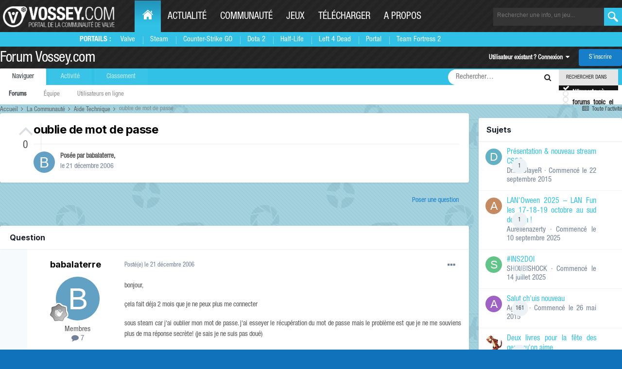

--- FILE ---
content_type: text/html;charset=UTF-8
request_url: https://forum.vossey.com/topic/22574-oublie-de-mot-de-passe/
body_size: 18226
content:
<!DOCTYPE html>
<html lang="fr-FR" dir="ltr">
	<head>
		<title>oublie de mot de passe - Aide Technique - Forum Vossey.com</title>
		<!--[if lt IE 9]>
			
		    <script src="//forum.vossey.com/applications/core/interface/html5shiv/html5shiv.js"></script>
		<![endif]-->
		

	<meta name="viewport" content="width=device-width, initial-scale=1">


	
	
		<meta property="og:image" content="https://forum.vossey.com/uploads/monthly_2016_10/blueds.png.6e6b775fb11362aff147cec12fbac2de.png">
	


	<meta name="twitter:card" content="summary_large_image" />


	
		<meta name="twitter:site" content="@vosseycom" />
	



	
		
			
				<meta property="og:title" content="oublie de mot de passe">
			
		
	

	
		
			
				<meta property="og:type" content="website">
			
		
	

	
		
			
				<meta property="og:url" content="https://forum.vossey.com/topic/22574-oublie-de-mot-de-passe/">
			
		
	

	
		
			
				<meta name="description" content="bonjour, çela fait déja 2 mois que je ne peux plus me connecter sous steam car j&#039;ai oublier mon mot de passe. j&#039;ai esseyer le récupération du mot de passe mais le problème est que je ne me souviens plus de ma réponse secrète! (je sais je ne suis pas doué) comment faire pour récupérer mon mot de p...">
			
		
	

	
		
			
				<meta property="og:description" content="bonjour, çela fait déja 2 mois que je ne peux plus me connecter sous steam car j&#039;ai oublier mon mot de passe. j&#039;ai esseyer le récupération du mot de passe mais le problème est que je ne me souviens plus de ma réponse secrète! (je sais je ne suis pas doué) comment faire pour récupérer mon mot de p...">
			
		
	

	
		
			
				<meta property="og:updated_time" content="2012-06-01T21:47:35Z">
			
		
	

	
		
			
				<meta property="og:site_name" content="Forum Vossey.com">
			
		
	

	
		
			
				<meta property="og:locale" content="fr_FR">
			
		
	


	
		<link rel="canonical" href="https://forum.vossey.com/topic/22574-oublie-de-mot-de-passe/" />
	





<link rel="manifest" href="https://forum.vossey.com/manifest.webmanifest/">
<meta name="msapplication-config" content="https://forum.vossey.com/browserconfig.xml/">
<meta name="msapplication-starturl" content="/">
<meta name="application-name" content="Forum Vossey.com">
<meta name="apple-mobile-web-app-title" content="Forum Vossey.com">

	<meta name="theme-color" content="#ffffff">










<link rel="preload" href="//forum.vossey.com/applications/core/interface/font/fontawesome-webfont.woff2?v=4.7.0" as="font" crossorigin="anonymous">
		


	<link rel="preconnect" href="https://fonts.googleapis.com">
	<link rel="preconnect" href="https://fonts.gstatic.com" crossorigin>
	
		<link href="https://fonts.googleapis.com/css2?family=Inter:wght@300;400;500;600;700&display=swap" rel="stylesheet">
	



	<link rel='stylesheet' href='https://forum.vossey.com/uploads/css_built_2/341e4a57816af3ba440d891ca87450ff_framework.css?v=695e6c46b71767461162' media='all'>

	<link rel='stylesheet' href='https://forum.vossey.com/uploads/css_built_2/05e81b71abe4f22d6eb8d1a929494829_responsive.css?v=695e6c46b71767461162' media='all'>

	<link rel='stylesheet' href='https://forum.vossey.com/uploads/css_built_2/20446cf2d164adcc029377cb04d43d17_flags.css?v=695e6c46b71767461162' media='all'>

	<link rel='stylesheet' href='https://forum.vossey.com/uploads/css_built_2/90eb5adf50a8c640f633d47fd7eb1778_core.css?v=695e6c46b71767461162' media='all'>

	<link rel='stylesheet' href='https://forum.vossey.com/uploads/css_built_2/5a0da001ccc2200dc5625c3f3934497d_core_responsive.css?v=695e6c46b71767461162' media='all'>

	<link rel='stylesheet' href='https://forum.vossey.com/uploads/css_built_2/62e269ced0fdab7e30e026f1d30ae516_forums.css?v=695e6c46b71767461162' media='all'>

	<link rel='stylesheet' href='https://forum.vossey.com/uploads/css_built_2/76e62c573090645fb99a15a363d8620e_forums_responsive.css?v=695e6c46b71767461162' media='all'>

	<link rel='stylesheet' href='https://forum.vossey.com/uploads/css_built_2/ebdea0c6a7dab6d37900b9190d3ac77b_topics.css?v=695e6c46b71767461162' media='all'>





<link rel='stylesheet' href='https://forum.vossey.com/uploads/css_built_2/258adbb6e4f3e83cd3b355f84e3fa002_custom.css?v=695e6c46b71767461162' media='all'>




		
		

	<link rel="stylesheet" href="https://cdn.jsdelivr.net/npm/icomoon@1.0.0/style.css">
  
  </head>
	<body class='ipsApp ipsApp_front ipsJS_none ipsClearfix' data-controller='core.front.core.app' data-message="" data-pageApp='forums' data-pageLocation='front' data-pageModule='forums' data-pageController='topic' itemscope itemtype="http://schema.org/WebSite">
		<meta itemprop="url" content="https://forum.vossey.com/">
		<a href='#elContent' class='ipsHide' title='Aller au contenu principal de cette page' accesskey='m'>Aller au contenu</a>
		
	
		<div id="wrapper">
          <header id="header">
              <div class="holder">
				<a class="nav-opener" href="#"><span>Menu</span></a>
				<div class="logo" itemscope itemtype="http://schema.org/Organization">
					<a itemprop="url" href="https://www.vossey.com"> <img itemprop="logo" src="//static.anvelia.net/graph/steam/2015/images/logo.png" width="230" height="40" alt="VOSSEY.com Portail de la communauté de valve"> </a>
				</div>
	 <nav id="nav">
          <ul class="accordion">
            <li class="active-desktop">
              <a href="https://www.vossey.com/" class="opener"><span class="icon-home"></span><span class="hide-txt">Home</span></a>
              <div class="drop slide portails-row">
                <div class="drop-holder">
                  <span class="title">Portails :</span>
                  <ul class="portails">
                    <li><a href="https://www.vossey.com" title="Portail de Valve">Valve</a></li>
                    <li><a href="https://www.vossey.com/recherche/news/type/Steam--i31.htm" title="Les news sur Steam">Steam</a></li>
                    <li><a href="https://www.vossey.com/recherche/news/type/Counter-Strike--Global-Offensive--i1955.htm" title="Portail des Counter Strike Global Offensive">Counter-Strike GO</a></li>
                    <li><a href="https://www.vossey.com/recherche/news/type/Defense-of-the-Ancients-2---Dota-2--i1948.htm" title="Portail de DOTA 2">Dota 2</a></li>
                    <li><a href="https://www.vossey.com/recherche/news/type/Half-Life-2--i39.htm" title="Portail de Half-Life 1 - Half-Life 2">Half-Life</a></li>
                    <li><a href="https://www.vossey.com/recherche/news/type/Left-4-Dead2--i1440.htm" title="Portail de Left 4 Dead 1 - Left 4 Dead 2">Left 4 Dead</a></li>
                    <li><a href="https://www.vossey.com/recherche/news/type/Portal-2--i1687.htm" title="Portail de Portal 1 - Portal 2">Portal</a></li>
                    <li><a href="https://www.vossey.com/recherche/news/type/Team-Fortress-2--i463.htm" title="Portail de Team Fortress 2">Team Fortress 2</a></li>
                  </ul>
                </div>
              </div>
            </li>
            <li>
              <a href="https://www.vossey.com/actualite.php" class="opener">Actualité</a>
              <div class="drop slide portails-row">
                <div class="drop-holder">
                  <span class="title"></span>
                  <ul class="portails">
                    <li><a href="https://www.vossey.com/">News du jour</a></li>
                    <li><a href="https://www.vossey.com/archives.php">Archives</a></li>
                    <li><a href="https://www.vossey.com/recherche/news.php">Rechercher</a></li>
                    <li><a href="https://www.vossey.com/proposition/news.php">Proposer une actu</a></li>
                    <li><a href="https://www.vossey.com/dossier/">Dossiers</a></li>
                  </ul>
                </div>
              </div>
            </li>
            <li>
              <a href="https://www.vossey.com/communaute.php" class="opener">Communauté</a>
              <div class="drop slide portails-row">
                <div class="drop-holder">
                  <span class="title"></span>
                  <ul class="portails">
                    <li><a href="https://forum.vossey.com/">Forum</a></li>
                    <li><a href="https://www.vossey.com/soiree/jeu/">Soirée de jeu</a></li>
                    <li><a href="https://www.vossey.com/membres/">Membres</a></li>
                  </ul>
                </div>
              </div>
            </li>
            <li>
              <a href="https://www.vossey.com/jeux.php" class="opener">Jeux</a>
              <div class="drop slide portails-row">
                <div class="drop-holder">
                  <span class="title"></span>
                  <ul class="portails">
                    <li><a href="https://www.vossey.com/compagnie/Valve--i57.htm">Jeux Valve</a></li>
                    <li><a href="https://www.vossey.com/jeux.php">Tous les jeux</a></li>
                  </ul>
                </div>
              </div>
            </li>
            <li>
              <a href="https://www.vossey.com/recherche/telechargement.php" class="opener">Télécharger</a>
              <div class="drop slide portails-row">
                <div class="drop-holder">
                  <span class="title"></span>
                  <ul class="portails">
                    <li><a href="https://www.vossey.com/dossier/page/Selection-de-telechargements-L-Essentiel-de-Steam--865.htm">Steam</a></li>
                    <li><a href="https://www.vossey.com/dossier/page/Selection-de-telechargements-Selection-de-mods--866.htm">Mods</a></li>
                    <li><a href="https://www.vossey.com/recherche/map.php">Maps</a></li>
                    <li><a href="https://www.vossey.com/recherche/telechargement.php?titre=&dans=tous&categorie=2&nbr=20&ac=recherche">Utilitaires</a></li>
                  </ul>
                </div>
              </div>
            </li>
            <li>
              <a href="https://www.vossey.com/site.php" class="opener">A propos</a>
              <div class="drop slide portails-row">
                <div class="drop-holder">
                  <span class="title"></span>
                  <ul class="portails">
                    <li><a href="https://www.vossey.com/dossier/page/Vossey-com-Presentation--35.htm">L'histoire de Vossey.com</a></li>
                    <li><a href="https://www.vossey.com/staff.php">Le staff de Vossey.com</a></li>
                    <li><a href="http://www.anvelia.fr">L'association Anvelia</a></li>
                    <li><a href="https://www.vossey.com/participation.php">Rejoindre le staff</a></li>
                    <li><a href="https://www.vossey.com/contact.php">Contact</a></li>
                  </ul>
                </div>
              </div>
            </li>
          </ul>
        </nav>
                
		<form class="search-form" action="https://www.vossey.com/recherche/index.php" method="get">

				<input type="hidden" name="ac" value="recherche" />
					<fieldset>
						<input name="fastTitreRecherche" type="search" id="fastTitreRecherche" placeholder="Rechercher une info, un jeu...">
						<button type="submit" value="ok"></button>
						
					</fieldset>
				</form>

			</div>

		
		<div class="menu">
			<div class="holder">
			
				
			</div>
		</div>
				<div class='ipsLayout_container xxx'>
					

<a href='https://forum.vossey.com/' id='elSiteTitle' accesskey='1'>Forum Vossey.com</a>

					

	<ul id='elUserNav' class='ipsList_inline cSignedOut ipsResponsive_showDesktop'>
		
        
		
        
        
            
            <li id='elSignInLink'>
                <a href='https://forum.vossey.com/login/' data-ipsMenu-closeOnClick="false" data-ipsMenu id='elUserSignIn'>
                    Utilisateur existant ? Connexion &nbsp;<i class='fa fa-caret-down'></i>
                </a>
                
<div id='elUserSignIn_menu' class='ipsMenu ipsMenu_auto ipsHide'>
	<form accept-charset='utf-8' method='post' action='https://forum.vossey.com/login/'>
		<input type="hidden" name="csrfKey" value="d99e0b43d31db9803fdf600fa43e6d7f">
		<input type="hidden" name="ref" value="aHR0cHM6Ly9mb3J1bS52b3NzZXkuY29tL3RvcGljLzIyNTc0LW91YmxpZS1kZS1tb3QtZGUtcGFzc2Uv">
		<div data-role="loginForm">
			
			
			
				<div class='ipsColumns ipsColumns_noSpacing'>
					<div class='ipsColumn ipsColumn_wide' id='elUserSignIn_internal'>
						
<div class="ipsPad ipsForm ipsForm_vertical">
	<h4 class="ipsType_sectionHead">Connexion</h4>
	<br><br>
	<ul class='ipsList_reset'>
		<li class="ipsFieldRow ipsFieldRow_noLabel ipsFieldRow_fullWidth">
			
			
				<input type="text" placeholder="Pseudo ou adresse de courriel" name="auth" autocomplete="email">
			
		</li>
		<li class="ipsFieldRow ipsFieldRow_noLabel ipsFieldRow_fullWidth">
			<input type="password" placeholder="Mot de passe" name="password" autocomplete="current-password">
		</li>
		<li class="ipsFieldRow ipsFieldRow_checkbox ipsClearfix">
			<span class="ipsCustomInput">
				<input type="checkbox" name="remember_me" id="remember_me_checkbox" value="1" checked aria-checked="true">
				<span></span>
			</span>
			<div class="ipsFieldRow_content">
				<label class="ipsFieldRow_label" for="remember_me_checkbox">Se souvenir de moi</label>
				<span class="ipsFieldRow_desc">Non recommandé sur les ordinateurs partagés</span>
			</div>
		</li>
		<li class="ipsFieldRow ipsFieldRow_fullWidth">
			<button type="submit" name="_processLogin" value="usernamepassword" class="ipsButton ipsButton_primary ipsButton_small" id="elSignIn_submit">Connexion</button>
			
				<p class="ipsType_right ipsType_small">
					
						<a href='https://forum.vossey.com/lostpassword/' >
					
					Mot de passe oublié ?</a>
				</p>
			
		</li>
	</ul>
</div>
					</div>
					<div class='ipsColumn ipsColumn_wide'>
						<div class='ipsPadding' id='elUserSignIn_external'>
							<div class='ipsAreaBackground_light ipsPadding:half'>
								
									<p class='ipsType_reset ipsType_small ipsType_center'><strong>Ou connectez-vous avec l’un de ces services</strong></p>
								
								
									<div class='ipsType_center ipsMargin_top:half'>
										

<button type="submit" name="_processLogin" value="2" class='ipsButton ipsButton_verySmall ipsButton_fullWidth ipsSocial ipsSocial_facebook' style="background-color: #3a579a">
	
		<span class='ipsSocial_icon'>
			
				<i class='fa fa-facebook-official'></i>
			
		</span>
		<span class='ipsSocial_text'>Se connecter avec Facebook</span>
	
</button>
									</div>
								
									<div class='ipsType_center ipsMargin_top:half'>
										

<button type="submit" name="_processLogin" value="10" class='ipsButton ipsButton_verySmall ipsButton_fullWidth ipsSocial ipsSocial_twitter' style="background-color: #000000">
	
		<span class='ipsSocial_icon'>
			
				<i class='fa fa-twitter'></i>
			
		</span>
		<span class='ipsSocial_text'>Se connecter avec Twitter</span>
	
</button>
									</div>
								
									<div class='ipsType_center ipsMargin_top:half'>
										

<button type="submit" name="_processLogin" value="8" class='ipsButton ipsButton_verySmall ipsButton_fullWidth ipsSocial ipsSocial_microsoft' style="background-color: #008b00">
	
		<span class='ipsSocial_icon'>
			
				<i class='fa fa-windows'></i>
			
		</span>
		<span class='ipsSocial_text'>Se connecter avec Microsoft</span>
	
</button>
									</div>
								
									<div class='ipsType_center ipsMargin_top:half'>
										

<button type="submit" name="_processLogin" value="3" class='ipsButton ipsButton_verySmall ipsButton_fullWidth ipsSocial ipsSocial_google' style="background-color: #4285F4">
	
		<span class='ipsSocial_icon'>
			
				<i class='fa fa-google'></i>
			
		</span>
		<span class='ipsSocial_text'>Se connecter avec Google</span>
	
</button>
									</div>
								
							</div>
						</div>
					</div>
				</div>
			
		</div>
	</form>
</div>
            </li>
            
        
		
			<li>
				
					<a href='https://forum.vossey.com/register/'  id='elRegisterButton' class='ipsButton ipsButton_normal ipsButton_primary'>S’inscrire</a>
				
			</li>
		
	</ul>

				
<ul class='ipsMobileHamburger ipsList_reset ipsResponsive_hideDesktop'>
	<li data-ipsDrawer data-ipsDrawer-drawerElem='#elMobileDrawer'>
		<a href='#'>
			
			
				
			
			
			
			<i class='fa fa-navicon'></i>
		</a>
	</li>
</ul>
            </div>
			</header>
			

	<nav data-controller='core.front.core.navBar' class=' ipsResponsive_showDesktop'>
		<div class='ipsNavBar_primary ipsLayout_container '>
			<ul data-role="primaryNavBar" class='ipsClearfix'>
				


	
		
		
			
		
		<li class='ipsNavBar_active' data-active id='elNavSecondary_1' data-role="navBarItem" data-navApp="core" data-navExt="CustomItem">
			
			
				<a href="https://forum.vossey.com"  data-navItem-id="1" data-navDefault>
					Naviguer<span class='ipsNavBar_active__identifier'></span>
				</a>
			
			
				<ul class='ipsNavBar_secondary ' data-role='secondaryNavBar'>
					


	
		
		
			
		
		<li class='ipsNavBar_active' data-active id='elNavSecondary_8' data-role="navBarItem" data-navApp="forums" data-navExt="Forums">
			
			
				<a href="https://forum.vossey.com"  data-navItem-id="8" data-navDefault>
					Forums<span class='ipsNavBar_active__identifier'></span>
				</a>
			
			
		</li>
	
	

	
	

	
		
		
		<li  id='elNavSecondary_11' data-role="navBarItem" data-navApp="core" data-navExt="StaffDirectory">
			
			
				<a href="https://forum.vossey.com/staff/"  data-navItem-id="11" >
					Équipe<span class='ipsNavBar_active__identifier'></span>
				</a>
			
			
		</li>
	
	

	
		
		
		<li  id='elNavSecondary_12' data-role="navBarItem" data-navApp="core" data-navExt="OnlineUsers">
			
			
				<a href="https://forum.vossey.com/online/"  data-navItem-id="12" >
					Utilisateurs en ligne<span class='ipsNavBar_active__identifier'></span>
				</a>
			
			
		</li>
	
	

					<li class='ipsHide' id='elNavigationMore_1' data-role='navMore'>
						<a href='#' data-ipsMenu data-ipsMenu-appendTo='#elNavigationMore_1' id='elNavigationMore_1_dropdown'>Plus <i class='fa fa-caret-down'></i></a>
						<ul class='ipsHide ipsMenu ipsMenu_auto' id='elNavigationMore_1_dropdown_menu' data-role='moreDropdown'></ul>
					</li>
				</ul>
			
		</li>
	
	

	
		
		
		<li  id='elNavSecondary_2' data-role="navBarItem" data-navApp="core" data-navExt="CustomItem">
			
			
				<a href="https://forum.vossey.com/discover/"  data-navItem-id="2" >
					Activité<span class='ipsNavBar_active__identifier'></span>
				</a>
			
			
				<ul class='ipsNavBar_secondary ipsHide' data-role='secondaryNavBar'>
					


	
		
		
		<li  id='elNavSecondary_3' data-role="navBarItem" data-navApp="core" data-navExt="AllActivity">
			
			
				<a href="https://forum.vossey.com/discover/"  data-navItem-id="3" >
					Toute l’activité<span class='ipsNavBar_active__identifier'></span>
				</a>
			
			
		</li>
	
	

	
	

	
	

	
	

	
		
		
		<li  id='elNavSecondary_7' data-role="navBarItem" data-navApp="core" data-navExt="Search">
			
			
				<a href="https://forum.vossey.com/search/"  data-navItem-id="7" >
					Rechercher<span class='ipsNavBar_active__identifier'></span>
				</a>
			
			
		</li>
	
	

	
		
		
		<li  id='elNavSecondary_14' data-role="navBarItem" data-navApp="calendar" data-navExt="Calendar">
			
			
				<a href="https://forum.vossey.com/events/"  data-navItem-id="14" >
					Calendrier<span class='ipsNavBar_active__identifier'></span>
				</a>
			
			
		</li>
	
	

					<li class='ipsHide' id='elNavigationMore_2' data-role='navMore'>
						<a href='#' data-ipsMenu data-ipsMenu-appendTo='#elNavigationMore_2' id='elNavigationMore_2_dropdown'>Plus <i class='fa fa-caret-down'></i></a>
						<ul class='ipsHide ipsMenu ipsMenu_auto' id='elNavigationMore_2_dropdown_menu' data-role='moreDropdown'></ul>
					</li>
				</ul>
			
		</li>
	
	

	
		
		
		<li  id='elNavSecondary_16' data-role="navBarItem" data-navApp="core" data-navExt="Leaderboard">
			
			
				<a href="https://forum.vossey.com/leaderboard/"  data-navItem-id="16" >
					Classement<span class='ipsNavBar_active__identifier'></span>
				</a>
			
			
		</li>
	
	

	
	

	
	

				<li class='ipsHide' id='elNavigationMore' data-role='navMore'>
					<a href='#' data-ipsMenu data-ipsMenu-appendTo='#elNavigationMore' id='elNavigationMore_dropdown'>Plus</a>
					<ul class='ipsNavBar_secondary ipsHide' data-role='secondaryNavBar'>
						<li class='ipsHide' id='elNavigationMore_more' data-role='navMore'>
							<a href='#' data-ipsMenu data-ipsMenu-appendTo='#elNavigationMore_more' id='elNavigationMore_more_dropdown'>Plus <i class='fa fa-caret-down'></i></a>
							<ul class='ipsHide ipsMenu ipsMenu_auto' id='elNavigationMore_more_dropdown_menu' data-role='moreDropdown'></ul>
						</li>
					</ul>
				</li>
			</ul>
			

	<div id="elSearchWrapper" class="ipsPos_right">
		<div id='elSearch' class='' data-controller='core.front.core.quickSearch'>
			<form accept-charset='utf-8' action='//forum.vossey.com/search/?do=quicksearch' method='post'>
				<input type='search' id='elSearchField' placeholder='Rechercher…' name='q' autocomplete='off'>
				<button class='cSearchSubmit' type="submit"><i class="fa fa-search"></i></button>
				<div id="elSearchExpanded">
					<div class="ipsMenu_title">
						Rechercher dans
					</div>
					<ul class="ipsSideMenu_list ipsSideMenu_withRadios ipsSideMenu_small ipsType_normal" data-ipsSideMenu data-ipsSideMenu-type="radio" data-ipsSideMenu-responsive="false" data-role="searchContexts">
						<li>
							<span class='ipsSideMenu_item ipsSideMenu_itemActive' data-ipsMenuValue='all'>
								<input type="radio" name="type" value="all" checked id="elQuickSearchRadio_type_all">
								<label for='elQuickSearchRadio_type_all' id='elQuickSearchRadio_type_all_label'>N’importe où</label>
							</span>
						</li>
						
						
							<li>
								<span class='ipsSideMenu_item' data-ipsMenuValue='forums_topic'>
									<input type="radio" name="type" value="forums_topic" id="elQuickSearchRadio_type_forums_topic">
									<label for='elQuickSearchRadio_type_forums_topic' id='elQuickSearchRadio_type_forums_topic_label'>forums_topic_el</label>
								</span>
							</li>
						
						
							
								<li>
									<span class='ipsSideMenu_item' data-ipsMenuValue='contextual_{&quot;type&quot;:&quot;forums_topic&quot;,&quot;nodes&quot;:8}'>
										<input type="radio" name="type" value='contextual_{&quot;type&quot;:&quot;forums_topic&quot;,&quot;nodes&quot;:8}' id='elQuickSearchRadio_type_contextual_8eb3e39c9290105611f729ec0512a855'>
										<label for='elQuickSearchRadio_type_contextual_8eb3e39c9290105611f729ec0512a855' id='elQuickSearchRadio_type_contextual_8eb3e39c9290105611f729ec0512a855_label'>Ce forum</label>
									</span>
								</li>
							
								<li>
									<span class='ipsSideMenu_item' data-ipsMenuValue='contextual_{&quot;type&quot;:&quot;forums_topic&quot;,&quot;item&quot;:22574}'>
										<input type="radio" name="type" value='contextual_{&quot;type&quot;:&quot;forums_topic&quot;,&quot;item&quot;:22574}' id='elQuickSearchRadio_type_contextual_35a4580cf999911ff4a21b20b86ced23'>
										<label for='elQuickSearchRadio_type_contextual_35a4580cf999911ff4a21b20b86ced23' id='elQuickSearchRadio_type_contextual_35a4580cf999911ff4a21b20b86ced23_label'>Ce sujet</label>
									</span>
								</li>
							
						
						<li data-role="showMoreSearchContexts">
							<span class='ipsSideMenu_item' data-action="showMoreSearchContexts" data-exclude="forums_topic">
								Plus d’options…
							</span>
						</li>
					</ul>
					<div class="ipsMenu_title">
						Rechercher les résultats qui contiennent…
					</div>
					<ul class='ipsSideMenu_list ipsSideMenu_withRadios ipsSideMenu_small ipsType_normal' role="radiogroup" data-ipsSideMenu data-ipsSideMenu-type="radio" data-ipsSideMenu-responsive="false" data-filterType='andOr'>
						
							<li>
								<span class='ipsSideMenu_item ipsSideMenu_itemActive' data-ipsMenuValue='or'>
									<input type="radio" name="search_and_or" value="or" checked id="elRadio_andOr_or">
									<label for='elRadio_andOr_or' id='elField_andOr_label_or'><em>N’importe</em> quel terme de ma recherche</label>
								</span>
							</li>
						
							<li>
								<span class='ipsSideMenu_item ' data-ipsMenuValue='and'>
									<input type="radio" name="search_and_or" value="and"  id="elRadio_andOr_and">
									<label for='elRadio_andOr_and' id='elField_andOr_label_and'><em>Tous</em> les termes de ma recherche</label>
								</span>
							</li>
						
					</ul>
					<div class="ipsMenu_title">
						Rechercher les résultats dans…
					</div>
					<ul class='ipsSideMenu_list ipsSideMenu_withRadios ipsSideMenu_small ipsType_normal' role="radiogroup" data-ipsSideMenu data-ipsSideMenu-type="radio" data-ipsSideMenu-responsive="false" data-filterType='searchIn'>
						<li>
							<span class='ipsSideMenu_item ipsSideMenu_itemActive' data-ipsMenuValue='all'>
								<input type="radio" name="search_in" value="all" checked id="elRadio_searchIn_and">
								<label for='elRadio_searchIn_and' id='elField_searchIn_label_all'>Titres et corps des contenus</label>
							</span>
						</li>
						<li>
							<span class='ipsSideMenu_item' data-ipsMenuValue='titles'>
								<input type="radio" name="search_in" value="titles" id="elRadio_searchIn_titles">
								<label for='elRadio_searchIn_titles' id='elField_searchIn_label_titles'>Titres des contenus uniquement</label>
							</span>
						</li>
					</ul>
				</div>
			</form>
		</div>
	</div>

		</div>
	</nav>

		</div>
		<main role='main' id='ipsLayout_body' class='ipsLayout_container'>
			<div id='ipsLayout_contentArea'>
				<div id='ipsLayout_contentWrapper'>
					
<nav class='ipsBreadcrumb ipsBreadcrumb_1 ipsFaded_withHover'>
	
		


	

	<ul class='ipsList_inline ipsPos_right'>
		
		<li >
			<a data-action="defaultStream" class='ipsType_light '  href='https://forum.vossey.com/discover/'><i class="fa fa-newspaper-o" aria-hidden="true"></i> <span>Toute l’activité</span></a>
		</li>
		
	</ul>

	<ul data-role="breadcrumbList">
		<li>
			<a title="Accueil" href='https://forum.vossey.com/'>
				<span>Accueil <i class='fa fa-angle-right'></i></span>
			</a>
		</li>
		
		
			<li>
				
					<a href='https://forum.vossey.com/forum/3-la-communaut%C3%A9/'>
						<span>La Communauté <i class='fa fa-angle-right' aria-hidden="true"></i></span>
					</a>
				
			</li>
		
			<li>
				
					<a href='https://forum.vossey.com/forum/8-aide-technique/'>
						<span>Aide Technique <i class='fa fa-angle-right' aria-hidden="true"></i></span>
					</a>
				
			</li>
		
			<li>
				
					oublie de mot de passe
				
			</li>
		
	</ul>
</nav>
					
					<div id='ipsLayout_mainArea'>
						<a id='elContent'></a>
						
						
						

	




						



<div class='ipsPageHeader ipsResponsive_pull ipsBox ipsPadding sm:ipsPadding:half ipsMargin_bottom'>
		
	
		<div class='ipsFlex ipsFlex-ai:stretch ipsFlex-jc:center'>
			<ul class='ipsList_reset cRatingColumn cRatingColumn_question ipsType_center ipsMargin_right ipsFlex-flex:00 ipsBorder_right'>
				
					<li>
						<span class='cAnswerRate cAnswerRate_up cAnswerRate_noPermission' data-ipsTooltip title='Connectez-vous pour noter cette question'><i class='fa fa-angle-up'></i></span>
					</li>
				

					<li><span data-role="voteCount" data-voteCount="0" class='cAnswerRating '>0</span></li>

				
			</ul>
			<div class='ipsFlex-flex:11'>
	
	<div class='ipsFlex ipsFlex-ai:center ipsFlex-fw:wrap ipsGap:4'>
		<div class='ipsFlex-flex:11'>
			<h1 class='ipsType_pageTitle ipsContained_container'>
				

				
				
					<span class='ipsType_break ipsContained'>
						<span>oublie de mot de passe</span>
					</span>
				
			</h1>
			
			
		</div>
		
	</div>
	<hr class='ipsHr'>
	<div class='ipsPageHeader__meta ipsFlex ipsFlex-jc:between ipsFlex-ai:center ipsFlex-fw:wrap ipsGap:3'>
		<div class='ipsFlex-flex:11'>
			<div class='ipsPhotoPanel ipsPhotoPanel_mini ipsPhotoPanel_notPhone ipsClearfix'>
				


	<a href="https://forum.vossey.com/profile/49028-babalaterre/" rel="nofollow" data-ipsHover data-ipsHover-width="370" data-ipsHover-target="https://forum.vossey.com/profile/49028-babalaterre/?do=hovercard" class="ipsUserPhoto ipsUserPhoto_mini" title="Aller sur le profil de babalaterre">
		<img src='data:image/svg+xml,%3Csvg%20xmlns%3D%22http%3A%2F%2Fwww.w3.org%2F2000%2Fsvg%22%20viewBox%3D%220%200%201024%201024%22%20style%3D%22background%3A%2362a0c4%22%3E%3Cg%3E%3Ctext%20text-anchor%3D%22middle%22%20dy%3D%22.35em%22%20x%3D%22512%22%20y%3D%22512%22%20fill%3D%22%23ffffff%22%20font-size%3D%22700%22%20font-family%3D%22-apple-system%2C%20BlinkMacSystemFont%2C%20Roboto%2C%20Helvetica%2C%20Arial%2C%20sans-serif%22%3EB%3C%2Ftext%3E%3C%2Fg%3E%3C%2Fsvg%3E' alt='babalaterre' loading="lazy">
	</a>

				<div>
					<p class='ipsType_reset ipsType_blendLinks'>
						<span class='ipsType_normal'>
						
							<strong>Posée par 


<a href='https://forum.vossey.com/profile/49028-babalaterre/' rel="nofollow" data-ipsHover data-ipsHover-width='370' data-ipsHover-target='https://forum.vossey.com/profile/49028-babalaterre/?do=hovercard&amp;referrer=https%253A%252F%252Fforum.vossey.com%252Ftopic%252F22574-oublie-de-mot-de-passe%252F' title="Aller sur le profil de babalaterre" class="ipsType_break">babalaterre</a>,</strong><br />
							<span class='ipsType_light'><time datetime='2006-12-21T18:58:58Z' title='21/12/2006 18:58' data-short='19 a'>le 21 décembre 2006</time></span>
						
						</span>
					</p>
				</div>
			</div>
		</div>
					
	</div>
	
	
			</div>
		</div>
	
</div>








<div class='ipsClearfix'>
	<ul class="ipsToolList ipsToolList_horizontal ipsClearfix ipsSpacer_both ipsResponsive_hidePhone">
		
		
			<li class='ipsResponsive_hidePhone'>
				
					<a href="https://forum.vossey.com/forum/8-aide-technique/?do=add" rel="nofollow" class='ipsButton ipsButton_link ipsButton_medium ipsButton_fullWidth' title='Posez une question dans ce forum'>Poser une question</a>
				
			</li>
		
		
	</ul>
</div>

<div id='comments' data-controller='core.front.core.commentFeed,forums.front.topic.view, core.front.core.ignoredComments'  data-baseURL='https://forum.vossey.com/topic/22574-oublie-de-mot-de-passe/' data-lastPage data-feedID='topic-22574' class='cTopic ipsClear ipsSpacer_top'>
	
		<div class='ipsBox ipsResponsive_pull'>
			<h2 class='ipsType_sectionTitle ipsType_reset'>Question</h2>
			



<a id='findComment-613299'></a>
<a id='comment-613299'></a>
<article  id='elComment_613299' class='cPost ipsBox ipsResponsive_pull cPostQuestion ipsBox--child sm:ipsPadding_horizontal:half ipsComment  ipsComment_parent ipsClearfix ipsClear ipsColumns ipsColumns_noSpacing ipsColumns_collapsePhone    '>
	
		

<div class='cRatingColumn ipsClearfix ipsAreaBackground_light  ipsColumn ipsColumn_narrow ipsType_center' data-controller='forums.front.topic.answers'>
	
	<ul class='ipsList_reset cPostRating_controls'>
	
		
	
	</ul>

</div>
	

	

	<div class='cAuthorPane_mobile ipsResponsive_showPhone'>
		<div class='cAuthorPane_photo'>
			<div class='cAuthorPane_photoWrap'>
				


	<a href="https://forum.vossey.com/profile/49028-babalaterre/" rel="nofollow" data-ipsHover data-ipsHover-width="370" data-ipsHover-target="https://forum.vossey.com/profile/49028-babalaterre/?do=hovercard" class="ipsUserPhoto ipsUserPhoto_large" title="Aller sur le profil de babalaterre">
		<img src='data:image/svg+xml,%3Csvg%20xmlns%3D%22http%3A%2F%2Fwww.w3.org%2F2000%2Fsvg%22%20viewBox%3D%220%200%201024%201024%22%20style%3D%22background%3A%2362a0c4%22%3E%3Cg%3E%3Ctext%20text-anchor%3D%22middle%22%20dy%3D%22.35em%22%20x%3D%22512%22%20y%3D%22512%22%20fill%3D%22%23ffffff%22%20font-size%3D%22700%22%20font-family%3D%22-apple-system%2C%20BlinkMacSystemFont%2C%20Roboto%2C%20Helvetica%2C%20Arial%2C%20sans-serif%22%3EB%3C%2Ftext%3E%3C%2Fg%3E%3C%2Fsvg%3E' alt='babalaterre' loading="lazy">
	</a>

				
				
					<a href="https://forum.vossey.com/profile/49028-babalaterre/badges/" rel="nofollow">
						
<img src='https://forum.vossey.com/uploads/monthly_2021_07/1_Newbie.svg' loading="lazy" alt="Newbie" class="cAuthorPane_badge cAuthorPane_badge--rank ipsOutline ipsOutline:2px" data-ipsTooltip title="Rang: Newbie (1/14)">
					</a>
				
			</div>
		</div>
		<div class='cAuthorPane_content'>
			<h3 class='ipsType_sectionHead cAuthorPane_author ipsType_break ipsType_blendLinks ipsFlex ipsFlex-ai:center'>
				


<a href='https://forum.vossey.com/profile/49028-babalaterre/' rel="nofollow" data-ipsHover data-ipsHover-width='370' data-ipsHover-target='https://forum.vossey.com/profile/49028-babalaterre/?do=hovercard&amp;referrer=https%253A%252F%252Fforum.vossey.com%252Ftopic%252F22574-oublie-de-mot-de-passe%252F' title="Aller sur le profil de babalaterre" class="ipsType_break">babalaterre</a>
			</h3>
			<div class='ipsType_light ipsType_reset'>
			    <a href='https://forum.vossey.com/topic/22574-oublie-de-mot-de-passe/#findComment-613299' rel="nofollow" class='ipsType_blendLinks'>Posté(e) <time datetime='2006-12-21T18:58:58Z' title='21/12/2006 18:58' data-short='19 a'>le 21 décembre 2006</time></a>
				
			</div>
		</div>
	</div>
	<aside class='ipsComment_author cAuthorPane ipsColumn ipsColumn_medium ipsResponsive_hidePhone'>
		<h3 class='ipsType_sectionHead cAuthorPane_author ipsType_blendLinks ipsType_break'><strong>


<a href='https://forum.vossey.com/profile/49028-babalaterre/' rel="nofollow" data-ipsHover data-ipsHover-width='370' data-ipsHover-target='https://forum.vossey.com/profile/49028-babalaterre/?do=hovercard&amp;referrer=https%253A%252F%252Fforum.vossey.com%252Ftopic%252F22574-oublie-de-mot-de-passe%252F' title="Aller sur le profil de babalaterre" class="ipsType_break">babalaterre</a></strong>
			
		</h3>
		<ul class='cAuthorPane_info ipsList_reset'>
			<li data-role='photo' class='cAuthorPane_photo'>
				<div class='cAuthorPane_photoWrap'>
					


	<a href="https://forum.vossey.com/profile/49028-babalaterre/" rel="nofollow" data-ipsHover data-ipsHover-width="370" data-ipsHover-target="https://forum.vossey.com/profile/49028-babalaterre/?do=hovercard" class="ipsUserPhoto ipsUserPhoto_large" title="Aller sur le profil de babalaterre">
		<img src='data:image/svg+xml,%3Csvg%20xmlns%3D%22http%3A%2F%2Fwww.w3.org%2F2000%2Fsvg%22%20viewBox%3D%220%200%201024%201024%22%20style%3D%22background%3A%2362a0c4%22%3E%3Cg%3E%3Ctext%20text-anchor%3D%22middle%22%20dy%3D%22.35em%22%20x%3D%22512%22%20y%3D%22512%22%20fill%3D%22%23ffffff%22%20font-size%3D%22700%22%20font-family%3D%22-apple-system%2C%20BlinkMacSystemFont%2C%20Roboto%2C%20Helvetica%2C%20Arial%2C%20sans-serif%22%3EB%3C%2Ftext%3E%3C%2Fg%3E%3C%2Fsvg%3E' alt='babalaterre' loading="lazy">
	</a>

					
					
						
<img src='https://forum.vossey.com/uploads/monthly_2021_07/1_Newbie.svg' loading="lazy" alt="Newbie" class="cAuthorPane_badge cAuthorPane_badge--rank ipsOutline ipsOutline:2px" data-ipsTooltip title="Rang: Newbie (1/14)">
					
				</div>
			</li>
			
				<li data-role='group'>Membres</li>
				
			
			
				<li data-role='stats' class='ipsMargin_top'>
					<ul class="ipsList_reset ipsType_light ipsFlex ipsFlex-ai:center ipsFlex-jc:center ipsGap_row:2 cAuthorPane_stats">
						<li>
							
								<a href="https://forum.vossey.com/profile/49028-babalaterre/content/" rel="nofollow" title="7 messages " data-ipsTooltip class="ipsType_blendLinks">
							
								<i class="fa fa-comment"></i> 7
							
								</a>
							
						</li>
						
					</ul>
				</li>
			
			
				

			
		</ul>
	</aside>
	<div class='ipsColumn ipsColumn_fluid ipsMargin:none'>
		

<div id='comment-613299_wrap' data-controller='core.front.core.comment' data-commentApp='forums' data-commentType='forums' data-commentID="613299" data-quoteData='{&quot;userid&quot;:49028,&quot;username&quot;:&quot;babalaterre&quot;,&quot;timestamp&quot;:1166727538,&quot;contentapp&quot;:&quot;forums&quot;,&quot;contenttype&quot;:&quot;forums&quot;,&quot;contentid&quot;:22574,&quot;contentclass&quot;:&quot;forums_Topic&quot;,&quot;contentcommentid&quot;:613299}' class='ipsComment_content ipsType_medium'>

	<div class='ipsComment_meta ipsType_light ipsFlex ipsFlex-ai:center ipsFlex-jc:between ipsFlex-fd:row-reverse'>
		<div class='ipsType_light ipsType_reset ipsType_blendLinks ipsComment_toolWrap'>
			<div class='ipsResponsive_hidePhone ipsComment_badges'>
				<ul class='ipsList_reset ipsFlex ipsFlex-jc:end ipsFlex-fw:wrap ipsGap:2 ipsGap_row:1'>
					
					
					
					
					
				</ul>
			</div>
			<ul class='ipsList_reset ipsComment_tools'>
				<li>
					<a href='#elControls_613299_menu' class='ipsComment_ellipsis' id='elControls_613299' title='Plus d’options…' data-ipsMenu data-ipsMenu-appendTo='#comment-613299_wrap'><i class='fa fa-ellipsis-h'></i></a>
					<ul id='elControls_613299_menu' class='ipsMenu ipsMenu_narrow ipsHide'>
						
							<li class='ipsMenu_item'><a href='https://forum.vossey.com/topic/22574-oublie-de-mot-de-passe/?do=reportComment&amp;comment=613299'  data-action='reportComment' title='Signaler ce contenu'>Signaler</a></li>
						
						
                        
						
						
						
							
								
							
							
							
							
							
							
						
					</ul>
				</li>
				
			</ul>
		</div>

		<div class='ipsType_reset ipsResponsive_hidePhone'>
		   
		   Posté(e) <time datetime='2006-12-21T18:58:58Z' title='21/12/2006 18:58' data-short='19 a'>le 21 décembre 2006</time>
		   
			
			<span class='ipsResponsive_hidePhone'>
				
				
			</span>
		</div>
	</div>

	

    

	<div class='cPost_contentWrap'>
		
		<div data-role='commentContent' class='ipsType_normal ipsType_richText ipsPadding_bottom ipsContained' data-controller='core.front.core.lightboxedImages'>
			
<p>bonjour,</p>
<p>çela fait déja 2 mois que je ne peux plus me connecter </p>
<p>sous steam car j'ai oublier mon mot de passe. j'ai esseyer le récupération du mot de passe mais le problème est que je ne me souviens plus de ma réponse secrète! (je sais je ne suis pas doué)</p>
<p>comment faire pour récupérer mon mot de passe??</p>
<p>merci d'avance</p>
<p>                                                              babalaterre</p>


			
		</div>

		

		
	</div>

	
    
</div>
	</div>
</article>
		</div>
		
		
					
		<div class='ipsSpacer_both'>
			<div class="ipsBox ipsResponsive_pull ipsMargin_bottom">
				<h2 class='ipsType_sectionTitle ipsType_reset ipsHide'>9 réponses à cette question</h2>
				<div class="ipsPadding:half ipsClearfix">
					<ul class="ipsPos_right ipsButtonRow ipsClearfix sm:ipsMargin_bottom:half">
						
						<li>
							<a href='https://forum.vossey.com/topic/22574-oublie-de-mot-de-passe/' id="elSortBy_answers" class='ipsButtonRow_active'>Trier par vote</a>
						</li>
						<li>
							<a href='https://forum.vossey.com/topic/22574-oublie-de-mot-de-passe/?sortby=date' id="elSortBy_date" >Trier par date</a>
						</li>
					</ul>
					
				</div>
			</div>
		</div>
	

	

<div data-controller='core.front.core.recommendedComments' data-url='https://forum.vossey.com/topic/22574-oublie-de-mot-de-passe/?recommended=comments' class='ipsRecommendedComments ipsHide'>
	<div data-role="recommendedComments">
		<h2 class='ipsType_sectionHead ipsType_large ipsType_bold ipsMargin_bottom'>Messages recommandés</h2>
		
	</div>
</div>
	
	<div id="elPostFeed" data-role='commentFeed' data-controller='core.front.core.moderation' >
		<form action="https://forum.vossey.com/topic/22574-oublie-de-mot-de-passe/?csrfKey=d99e0b43d31db9803fdf600fa43e6d7f&amp;do=multimodComment" method="post" data-ipsPageAction data-role='moderationTools'>
			
			
				

					

					
					



<a id='findComment-613300'></a>
<a id='comment-613300'></a>
<article  id='elComment_613300' class='cPost ipsBox ipsResponsive_pull cPostQuestion ipsComment  ipsComment_parent ipsClearfix ipsClear ipsColumns ipsColumns_noSpacing ipsColumns_collapsePhone    '>
	
		

<div class='cRatingColumn ipsClearfix ipsAreaBackground_light  ipsColumn ipsColumn_narrow ipsType_center' data-controller='forums.front.topic.answers'>
	
	<ul class='ipsList_reset cPostRating_controls'>
	
		
	
	</ul>

</div>
	

	

	<div class='cAuthorPane_mobile ipsResponsive_showPhone'>
		<div class='cAuthorPane_photo'>
			<div class='cAuthorPane_photoWrap'>
				


	<a href="https://forum.vossey.com/profile/6568-chandlerbing82/" rel="nofollow" data-ipsHover data-ipsHover-width="370" data-ipsHover-target="https://forum.vossey.com/profile/6568-chandlerbing82/?do=hovercard" class="ipsUserPhoto ipsUserPhoto_large" title="Aller sur le profil de ChandlerBing82">
		<img src='https://forum.vossey.com/uploads/profile/photo-thumb-6568.jpg' alt='ChandlerBing82' loading="lazy">
	</a>

				
				<span class="cAuthorPane_badge cAuthorPane_badge--moderator" data-ipsTooltip title="ChandlerBing82 is a moderator"></span>
				
				
					<a href="https://forum.vossey.com/profile/6568-chandlerbing82/badges/" rel="nofollow">
						
<img src='https://forum.vossey.com/uploads/monthly_2021_07/1_Newbie.svg' loading="lazy" alt="Newbie" class="cAuthorPane_badge cAuthorPane_badge--rank ipsOutline ipsOutline:2px" data-ipsTooltip title="Rang: Newbie (1/14)">
					</a>
				
			</div>
		</div>
		<div class='cAuthorPane_content'>
			<h3 class='ipsType_sectionHead cAuthorPane_author ipsType_break ipsType_blendLinks ipsFlex ipsFlex-ai:center'>
				


<a href='https://forum.vossey.com/profile/6568-chandlerbing82/' rel="nofollow" data-ipsHover data-ipsHover-width='370' data-ipsHover-target='https://forum.vossey.com/profile/6568-chandlerbing82/?do=hovercard&amp;referrer=https%253A%252F%252Fforum.vossey.com%252Ftopic%252F22574-oublie-de-mot-de-passe%252F' title="Aller sur le profil de ChandlerBing82" class="ipsType_break"><span style='color:red;'>ChandlerBing82</span></a>
			</h3>
			<div class='ipsType_light ipsType_reset'>
			    <a href='https://forum.vossey.com/topic/22574-oublie-de-mot-de-passe/#findComment-613300' rel="nofollow" class='ipsType_blendLinks'>Posté(e) <time datetime='2006-12-21T19:34:51Z' title='21/12/2006 19:34' data-short='19 a'>le 21 décembre 2006</time></a>
				
			</div>
		</div>
	</div>
	<aside class='ipsComment_author cAuthorPane ipsColumn ipsColumn_medium ipsResponsive_hidePhone'>
		<h3 class='ipsType_sectionHead cAuthorPane_author ipsType_blendLinks ipsType_break'><strong>


<a href='https://forum.vossey.com/profile/6568-chandlerbing82/' rel="nofollow" data-ipsHover data-ipsHover-width='370' data-ipsHover-target='https://forum.vossey.com/profile/6568-chandlerbing82/?do=hovercard&amp;referrer=https%253A%252F%252Fforum.vossey.com%252Ftopic%252F22574-oublie-de-mot-de-passe%252F' title="Aller sur le profil de ChandlerBing82" class="ipsType_break">ChandlerBing82</a></strong>
			
		</h3>
		<ul class='cAuthorPane_info ipsList_reset'>
			<li data-role='photo' class='cAuthorPane_photo'>
				<div class='cAuthorPane_photoWrap'>
					


	<a href="https://forum.vossey.com/profile/6568-chandlerbing82/" rel="nofollow" data-ipsHover data-ipsHover-width="370" data-ipsHover-target="https://forum.vossey.com/profile/6568-chandlerbing82/?do=hovercard" class="ipsUserPhoto ipsUserPhoto_large" title="Aller sur le profil de ChandlerBing82">
		<img src='https://forum.vossey.com/uploads/profile/photo-thumb-6568.jpg' alt='ChandlerBing82' loading="lazy">
	</a>

					
						<span class="cAuthorPane_badge cAuthorPane_badge--moderator" data-ipsTooltip title="ChandlerBing82 is a moderator"></span>
					
					
						
<img src='https://forum.vossey.com/uploads/monthly_2021_07/1_Newbie.svg' loading="lazy" alt="Newbie" class="cAuthorPane_badge cAuthorPane_badge--rank ipsOutline ipsOutline:2px" data-ipsTooltip title="Rang: Newbie (1/14)">
					
				</div>
			</li>
			
				<li data-role='group'><span style='color:red;'>Administreurs</span></li>
				
					<li data-role='group-icon'><img src='https://forum.vossey.com/uploads/team_admin.png' alt='' class='cAuthorGroupIcon'></li>
				
			
			
				<li data-role='stats' class='ipsMargin_top'>
					<ul class="ipsList_reset ipsType_light ipsFlex ipsFlex-ai:center ipsFlex-jc:center ipsGap_row:2 cAuthorPane_stats">
						<li>
							
								<a href="https://forum.vossey.com/profile/6568-chandlerbing82/content/" rel="nofollow" title="64 215 messages " data-ipsTooltip class="ipsType_blendLinks">
							
								<i class="fa fa-comment"></i> 64,2k
							
								</a>
							
						</li>
						
					</ul>
				</li>
			
			
				

			
		</ul>
	</aside>
	<div class='ipsColumn ipsColumn_fluid ipsMargin:none'>
		

<div id='comment-613300_wrap' data-controller='core.front.core.comment' data-commentApp='forums' data-commentType='forums' data-commentID="613300" data-quoteData='{&quot;userid&quot;:6568,&quot;username&quot;:&quot;ChandlerBing82&quot;,&quot;timestamp&quot;:1166729691,&quot;contentapp&quot;:&quot;forums&quot;,&quot;contenttype&quot;:&quot;forums&quot;,&quot;contentid&quot;:22574,&quot;contentclass&quot;:&quot;forums_Topic&quot;,&quot;contentcommentid&quot;:613300}' class='ipsComment_content ipsType_medium'>

	<div class='ipsComment_meta ipsType_light ipsFlex ipsFlex-ai:center ipsFlex-jc:between ipsFlex-fd:row-reverse'>
		<div class='ipsType_light ipsType_reset ipsType_blendLinks ipsComment_toolWrap'>
			<div class='ipsResponsive_hidePhone ipsComment_badges'>
				<ul class='ipsList_reset ipsFlex ipsFlex-jc:end ipsFlex-fw:wrap ipsGap:2 ipsGap_row:1'>
					
					
					
					
					
				</ul>
			</div>
			<ul class='ipsList_reset ipsComment_tools'>
				<li>
					<a href='#elControls_613300_menu' class='ipsComment_ellipsis' id='elControls_613300' title='Plus d’options…' data-ipsMenu data-ipsMenu-appendTo='#comment-613300_wrap'><i class='fa fa-ellipsis-h'></i></a>
					<ul id='elControls_613300_menu' class='ipsMenu ipsMenu_narrow ipsHide'>
						
							<li class='ipsMenu_item'><a href='https://forum.vossey.com/topic/22574-oublie-de-mot-de-passe/?do=reportComment&amp;comment=613300'  data-action='reportComment' title='Signaler ce contenu'>Signaler</a></li>
						
						
                        
						
						
						
							
								
							
							
							
							
							
							
						
					</ul>
				</li>
				
			</ul>
		</div>

		<div class='ipsType_reset ipsResponsive_hidePhone'>
		   
		   Posté(e) <time datetime='2006-12-21T19:34:51Z' title='21/12/2006 19:34' data-short='19 a'>le 21 décembre 2006</time>
		   
			
			<span class='ipsResponsive_hidePhone'>
				
				
			</span>
		</div>
	</div>

	

    

	<div class='cPost_contentWrap'>
		
		<div data-role='commentContent' class='ipsType_normal ipsType_richText ipsPadding_bottom ipsContained' data-controller='core.front.core.lightboxedImages'>
			<p>salut, il faut que tu fasses une procédure de vol de compte. Tu contactes Valve en prétendant un vol et tu leur fournit toutes les preuves possibles que c'est bel et bien ton compte. Tu as un formulaire sur le site www.steampowered.com</p>

			
		</div>

		

		
			

		
	</div>

	
    
</div>
	</div>
</article>
					
					
					
				

					

					
					



<a id='findComment-613301'></a>
<a id='comment-613301'></a>
<article  id='elComment_613301' class='cPost ipsBox ipsResponsive_pull cPostQuestion ipsComment  ipsComment_parent ipsClearfix ipsClear ipsColumns ipsColumns_noSpacing ipsColumns_collapsePhone    '>
	
		

<div class='cRatingColumn ipsClearfix ipsAreaBackground_light  ipsColumn ipsColumn_narrow ipsType_center' data-controller='forums.front.topic.answers'>
	
	<ul class='ipsList_reset cPostRating_controls'>
	
		
	
	</ul>

</div>
	

	

	<div class='cAuthorPane_mobile ipsResponsive_showPhone'>
		<div class='cAuthorPane_photo'>
			<div class='cAuthorPane_photoWrap'>
				


	<a href="https://forum.vossey.com/profile/49028-babalaterre/" rel="nofollow" data-ipsHover data-ipsHover-width="370" data-ipsHover-target="https://forum.vossey.com/profile/49028-babalaterre/?do=hovercard" class="ipsUserPhoto ipsUserPhoto_large" title="Aller sur le profil de babalaterre">
		<img src='data:image/svg+xml,%3Csvg%20xmlns%3D%22http%3A%2F%2Fwww.w3.org%2F2000%2Fsvg%22%20viewBox%3D%220%200%201024%201024%22%20style%3D%22background%3A%2362a0c4%22%3E%3Cg%3E%3Ctext%20text-anchor%3D%22middle%22%20dy%3D%22.35em%22%20x%3D%22512%22%20y%3D%22512%22%20fill%3D%22%23ffffff%22%20font-size%3D%22700%22%20font-family%3D%22-apple-system%2C%20BlinkMacSystemFont%2C%20Roboto%2C%20Helvetica%2C%20Arial%2C%20sans-serif%22%3EB%3C%2Ftext%3E%3C%2Fg%3E%3C%2Fsvg%3E' alt='babalaterre' loading="lazy">
	</a>

				
				
					<a href="https://forum.vossey.com/profile/49028-babalaterre/badges/" rel="nofollow">
						
<img src='https://forum.vossey.com/uploads/monthly_2021_07/1_Newbie.svg' loading="lazy" alt="Newbie" class="cAuthorPane_badge cAuthorPane_badge--rank ipsOutline ipsOutline:2px" data-ipsTooltip title="Rang: Newbie (1/14)">
					</a>
				
			</div>
		</div>
		<div class='cAuthorPane_content'>
			<h3 class='ipsType_sectionHead cAuthorPane_author ipsType_break ipsType_blendLinks ipsFlex ipsFlex-ai:center'>
				


<a href='https://forum.vossey.com/profile/49028-babalaterre/' rel="nofollow" data-ipsHover data-ipsHover-width='370' data-ipsHover-target='https://forum.vossey.com/profile/49028-babalaterre/?do=hovercard&amp;referrer=https%253A%252F%252Fforum.vossey.com%252Ftopic%252F22574-oublie-de-mot-de-passe%252F' title="Aller sur le profil de babalaterre" class="ipsType_break">babalaterre</a>
			</h3>
			<div class='ipsType_light ipsType_reset'>
			    <a href='https://forum.vossey.com/topic/22574-oublie-de-mot-de-passe/#findComment-613301' rel="nofollow" class='ipsType_blendLinks'>Posté(e) <time datetime='2006-12-23T10:39:03Z' title='23/12/2006 10:39' data-short='19 a'>le 23 décembre 2006</time></a>
				
			</div>
		</div>
	</div>
	<aside class='ipsComment_author cAuthorPane ipsColumn ipsColumn_medium ipsResponsive_hidePhone'>
		<h3 class='ipsType_sectionHead cAuthorPane_author ipsType_blendLinks ipsType_break'><strong>


<a href='https://forum.vossey.com/profile/49028-babalaterre/' rel="nofollow" data-ipsHover data-ipsHover-width='370' data-ipsHover-target='https://forum.vossey.com/profile/49028-babalaterre/?do=hovercard&amp;referrer=https%253A%252F%252Fforum.vossey.com%252Ftopic%252F22574-oublie-de-mot-de-passe%252F' title="Aller sur le profil de babalaterre" class="ipsType_break">babalaterre</a></strong>
			
		</h3>
		<ul class='cAuthorPane_info ipsList_reset'>
			<li data-role='photo' class='cAuthorPane_photo'>
				<div class='cAuthorPane_photoWrap'>
					


	<a href="https://forum.vossey.com/profile/49028-babalaterre/" rel="nofollow" data-ipsHover data-ipsHover-width="370" data-ipsHover-target="https://forum.vossey.com/profile/49028-babalaterre/?do=hovercard" class="ipsUserPhoto ipsUserPhoto_large" title="Aller sur le profil de babalaterre">
		<img src='data:image/svg+xml,%3Csvg%20xmlns%3D%22http%3A%2F%2Fwww.w3.org%2F2000%2Fsvg%22%20viewBox%3D%220%200%201024%201024%22%20style%3D%22background%3A%2362a0c4%22%3E%3Cg%3E%3Ctext%20text-anchor%3D%22middle%22%20dy%3D%22.35em%22%20x%3D%22512%22%20y%3D%22512%22%20fill%3D%22%23ffffff%22%20font-size%3D%22700%22%20font-family%3D%22-apple-system%2C%20BlinkMacSystemFont%2C%20Roboto%2C%20Helvetica%2C%20Arial%2C%20sans-serif%22%3EB%3C%2Ftext%3E%3C%2Fg%3E%3C%2Fsvg%3E' alt='babalaterre' loading="lazy">
	</a>

					
					
						
<img src='https://forum.vossey.com/uploads/monthly_2021_07/1_Newbie.svg' loading="lazy" alt="Newbie" class="cAuthorPane_badge cAuthorPane_badge--rank ipsOutline ipsOutline:2px" data-ipsTooltip title="Rang: Newbie (1/14)">
					
				</div>
			</li>
			
				<li data-role='group'>Membres</li>
				
			
			
				<li data-role='stats' class='ipsMargin_top'>
					<ul class="ipsList_reset ipsType_light ipsFlex ipsFlex-ai:center ipsFlex-jc:center ipsGap_row:2 cAuthorPane_stats">
						<li>
							
								<a href="https://forum.vossey.com/profile/49028-babalaterre/content/" rel="nofollow" title="7 messages " data-ipsTooltip class="ipsType_blendLinks">
							
								<i class="fa fa-comment"></i> 7
							
								</a>
							
						</li>
						
					</ul>
				</li>
			
			
				

			
		</ul>
	</aside>
	<div class='ipsColumn ipsColumn_fluid ipsMargin:none'>
		

<div id='comment-613301_wrap' data-controller='core.front.core.comment' data-commentApp='forums' data-commentType='forums' data-commentID="613301" data-quoteData='{&quot;userid&quot;:49028,&quot;username&quot;:&quot;babalaterre&quot;,&quot;timestamp&quot;:1166870343,&quot;contentapp&quot;:&quot;forums&quot;,&quot;contenttype&quot;:&quot;forums&quot;,&quot;contentid&quot;:22574,&quot;contentclass&quot;:&quot;forums_Topic&quot;,&quot;contentcommentid&quot;:613301}' class='ipsComment_content ipsType_medium'>

	<div class='ipsComment_meta ipsType_light ipsFlex ipsFlex-ai:center ipsFlex-jc:between ipsFlex-fd:row-reverse'>
		<div class='ipsType_light ipsType_reset ipsType_blendLinks ipsComment_toolWrap'>
			<div class='ipsResponsive_hidePhone ipsComment_badges'>
				<ul class='ipsList_reset ipsFlex ipsFlex-jc:end ipsFlex-fw:wrap ipsGap:2 ipsGap_row:1'>
					
						<li><strong class="ipsBadge ipsBadge_large ipsComment_authorBadge">Auteur</strong></li>
					
					
					
					
					
				</ul>
			</div>
			<ul class='ipsList_reset ipsComment_tools'>
				<li>
					<a href='#elControls_613301_menu' class='ipsComment_ellipsis' id='elControls_613301' title='Plus d’options…' data-ipsMenu data-ipsMenu-appendTo='#comment-613301_wrap'><i class='fa fa-ellipsis-h'></i></a>
					<ul id='elControls_613301_menu' class='ipsMenu ipsMenu_narrow ipsHide'>
						
							<li class='ipsMenu_item'><a href='https://forum.vossey.com/topic/22574-oublie-de-mot-de-passe/?do=reportComment&amp;comment=613301'  data-action='reportComment' title='Signaler ce contenu'>Signaler</a></li>
						
						
                        
						
						
						
							
								
							
							
							
							
							
							
						
					</ul>
				</li>
				
			</ul>
		</div>

		<div class='ipsType_reset ipsResponsive_hidePhone'>
		   
		   Posté(e) <time datetime='2006-12-23T10:39:03Z' title='23/12/2006 10:39' data-short='19 a'>le 23 décembre 2006</time>
		   
			
			<span class='ipsResponsive_hidePhone'>
				
				
			</span>
		</div>
	</div>

	

    

	<div class='cPost_contentWrap'>
		
		<div data-role='commentContent' class='ipsType_normal ipsType_richText ipsPadding_bottom ipsContained' data-controller='core.front.core.lightboxedImages'>
			
<p>merci de ton conseil,</p>
<p>mais l'anglais et moi sa fait 2, je ne sais pas du tout ou est-ce qu'il faut aller sur le site!</p>
<p>babalaterre</p>


			
		</div>

		

		
	</div>

	
    
</div>
	</div>
</article>
					
					
					
				

					

					
					



<a id='findComment-613302'></a>
<a id='comment-613302'></a>
<article  id='elComment_613302' class='cPost ipsBox ipsResponsive_pull cPostQuestion ipsComment  ipsComment_parent ipsClearfix ipsClear ipsColumns ipsColumns_noSpacing ipsColumns_collapsePhone    '>
	
		

<div class='cRatingColumn ipsClearfix ipsAreaBackground_light  ipsColumn ipsColumn_narrow ipsType_center' data-controller='forums.front.topic.answers'>
	
	<ul class='ipsList_reset cPostRating_controls'>
	
		
	
	</ul>

</div>
	

	

	<div class='cAuthorPane_mobile ipsResponsive_showPhone'>
		<div class='cAuthorPane_photo'>
			<div class='cAuthorPane_photoWrap'>
				


	<a href="https://forum.vossey.com/profile/6568-chandlerbing82/" rel="nofollow" data-ipsHover data-ipsHover-width="370" data-ipsHover-target="https://forum.vossey.com/profile/6568-chandlerbing82/?do=hovercard" class="ipsUserPhoto ipsUserPhoto_large" title="Aller sur le profil de ChandlerBing82">
		<img src='https://forum.vossey.com/uploads/profile/photo-thumb-6568.jpg' alt='ChandlerBing82' loading="lazy">
	</a>

				
				<span class="cAuthorPane_badge cAuthorPane_badge--moderator" data-ipsTooltip title="ChandlerBing82 is a moderator"></span>
				
				
					<a href="https://forum.vossey.com/profile/6568-chandlerbing82/badges/" rel="nofollow">
						
<img src='https://forum.vossey.com/uploads/monthly_2021_07/1_Newbie.svg' loading="lazy" alt="Newbie" class="cAuthorPane_badge cAuthorPane_badge--rank ipsOutline ipsOutline:2px" data-ipsTooltip title="Rang: Newbie (1/14)">
					</a>
				
			</div>
		</div>
		<div class='cAuthorPane_content'>
			<h3 class='ipsType_sectionHead cAuthorPane_author ipsType_break ipsType_blendLinks ipsFlex ipsFlex-ai:center'>
				


<a href='https://forum.vossey.com/profile/6568-chandlerbing82/' rel="nofollow" data-ipsHover data-ipsHover-width='370' data-ipsHover-target='https://forum.vossey.com/profile/6568-chandlerbing82/?do=hovercard&amp;referrer=https%253A%252F%252Fforum.vossey.com%252Ftopic%252F22574-oublie-de-mot-de-passe%252F' title="Aller sur le profil de ChandlerBing82" class="ipsType_break"><span style='color:red;'>ChandlerBing82</span></a>
			</h3>
			<div class='ipsType_light ipsType_reset'>
			    <a href='https://forum.vossey.com/topic/22574-oublie-de-mot-de-passe/#findComment-613302' rel="nofollow" class='ipsType_blendLinks'>Posté(e) <time datetime='2006-12-23T11:57:34Z' title='23/12/2006 11:57' data-short='19 a'>le 23 décembre 2006</time></a>
				
			</div>
		</div>
	</div>
	<aside class='ipsComment_author cAuthorPane ipsColumn ipsColumn_medium ipsResponsive_hidePhone'>
		<h3 class='ipsType_sectionHead cAuthorPane_author ipsType_blendLinks ipsType_break'><strong>


<a href='https://forum.vossey.com/profile/6568-chandlerbing82/' rel="nofollow" data-ipsHover data-ipsHover-width='370' data-ipsHover-target='https://forum.vossey.com/profile/6568-chandlerbing82/?do=hovercard&amp;referrer=https%253A%252F%252Fforum.vossey.com%252Ftopic%252F22574-oublie-de-mot-de-passe%252F' title="Aller sur le profil de ChandlerBing82" class="ipsType_break">ChandlerBing82</a></strong>
			
		</h3>
		<ul class='cAuthorPane_info ipsList_reset'>
			<li data-role='photo' class='cAuthorPane_photo'>
				<div class='cAuthorPane_photoWrap'>
					


	<a href="https://forum.vossey.com/profile/6568-chandlerbing82/" rel="nofollow" data-ipsHover data-ipsHover-width="370" data-ipsHover-target="https://forum.vossey.com/profile/6568-chandlerbing82/?do=hovercard" class="ipsUserPhoto ipsUserPhoto_large" title="Aller sur le profil de ChandlerBing82">
		<img src='https://forum.vossey.com/uploads/profile/photo-thumb-6568.jpg' alt='ChandlerBing82' loading="lazy">
	</a>

					
						<span class="cAuthorPane_badge cAuthorPane_badge--moderator" data-ipsTooltip title="ChandlerBing82 is a moderator"></span>
					
					
						
<img src='https://forum.vossey.com/uploads/monthly_2021_07/1_Newbie.svg' loading="lazy" alt="Newbie" class="cAuthorPane_badge cAuthorPane_badge--rank ipsOutline ipsOutline:2px" data-ipsTooltip title="Rang: Newbie (1/14)">
					
				</div>
			</li>
			
				<li data-role='group'><span style='color:red;'>Administreurs</span></li>
				
					<li data-role='group-icon'><img src='https://forum.vossey.com/uploads/team_admin.png' alt='' class='cAuthorGroupIcon'></li>
				
			
			
				<li data-role='stats' class='ipsMargin_top'>
					<ul class="ipsList_reset ipsType_light ipsFlex ipsFlex-ai:center ipsFlex-jc:center ipsGap_row:2 cAuthorPane_stats">
						<li>
							
								<a href="https://forum.vossey.com/profile/6568-chandlerbing82/content/" rel="nofollow" title="64 215 messages " data-ipsTooltip class="ipsType_blendLinks">
							
								<i class="fa fa-comment"></i> 64,2k
							
								</a>
							
						</li>
						
					</ul>
				</li>
			
			
				

			
		</ul>
	</aside>
	<div class='ipsColumn ipsColumn_fluid ipsMargin:none'>
		

<div id='comment-613302_wrap' data-controller='core.front.core.comment' data-commentApp='forums' data-commentType='forums' data-commentID="613302" data-quoteData='{&quot;userid&quot;:6568,&quot;username&quot;:&quot;ChandlerBing82&quot;,&quot;timestamp&quot;:1166875054,&quot;contentapp&quot;:&quot;forums&quot;,&quot;contenttype&quot;:&quot;forums&quot;,&quot;contentid&quot;:22574,&quot;contentclass&quot;:&quot;forums_Topic&quot;,&quot;contentcommentid&quot;:613302}' class='ipsComment_content ipsType_medium'>

	<div class='ipsComment_meta ipsType_light ipsFlex ipsFlex-ai:center ipsFlex-jc:between ipsFlex-fd:row-reverse'>
		<div class='ipsType_light ipsType_reset ipsType_blendLinks ipsComment_toolWrap'>
			<div class='ipsResponsive_hidePhone ipsComment_badges'>
				<ul class='ipsList_reset ipsFlex ipsFlex-jc:end ipsFlex-fw:wrap ipsGap:2 ipsGap_row:1'>
					
					
					
					
					
				</ul>
			</div>
			<ul class='ipsList_reset ipsComment_tools'>
				<li>
					<a href='#elControls_613302_menu' class='ipsComment_ellipsis' id='elControls_613302' title='Plus d’options…' data-ipsMenu data-ipsMenu-appendTo='#comment-613302_wrap'><i class='fa fa-ellipsis-h'></i></a>
					<ul id='elControls_613302_menu' class='ipsMenu ipsMenu_narrow ipsHide'>
						
							<li class='ipsMenu_item'><a href='https://forum.vossey.com/topic/22574-oublie-de-mot-de-passe/?do=reportComment&amp;comment=613302'  data-action='reportComment' title='Signaler ce contenu'>Signaler</a></li>
						
						
                        
						
						
						
							
								
							
							
							
							
							
							
						
					</ul>
				</li>
				
			</ul>
		</div>

		<div class='ipsType_reset ipsResponsive_hidePhone'>
		   
		   Posté(e) <time datetime='2006-12-23T11:57:34Z' title='23/12/2006 11:57' data-short='19 a'>le 23 décembre 2006</time>
		   
			
			<span class='ipsResponsive_hidePhone'>
				
				
			</span>
		</div>
	</div>

	

    

	<div class='cPost_contentWrap'>
		
		<div data-role='commentContent' class='ipsType_normal ipsType_richText ipsPadding_bottom ipsContained' data-controller='core.front.core.lightboxedImages'>
			
<p><a href="http://support.steampowered.com/cgi-bin/steampowered.cfg/php/enduser/std_adp.php?p_faqid=294" rel="external nofollow">http://support.steampowered.com/cgi-bin/steampowered.cfg/php/enduser/std_adp.php?p_faqid=294</a></p>
<p>Vas sur ask a question</p>


			
		</div>

		

		
			

		
	</div>

	
    
</div>
	</div>
</article>
					
					
					
				

					

					
					



<a id='findComment-613303'></a>
<a id='comment-613303'></a>
<article  id='elComment_613303' class='cPost ipsBox ipsResponsive_pull cPostQuestion ipsComment  ipsComment_parent ipsClearfix ipsClear ipsColumns ipsColumns_noSpacing ipsColumns_collapsePhone    '>
	
		

<div class='cRatingColumn ipsClearfix ipsAreaBackground_light  ipsColumn ipsColumn_narrow ipsType_center' data-controller='forums.front.topic.answers'>
	
	<ul class='ipsList_reset cPostRating_controls'>
	
		
	
	</ul>

</div>
	

	

	<div class='cAuthorPane_mobile ipsResponsive_showPhone'>
		<div class='cAuthorPane_photo'>
			<div class='cAuthorPane_photoWrap'>
				


	<a href="https://forum.vossey.com/profile/49028-babalaterre/" rel="nofollow" data-ipsHover data-ipsHover-width="370" data-ipsHover-target="https://forum.vossey.com/profile/49028-babalaterre/?do=hovercard" class="ipsUserPhoto ipsUserPhoto_large" title="Aller sur le profil de babalaterre">
		<img src='data:image/svg+xml,%3Csvg%20xmlns%3D%22http%3A%2F%2Fwww.w3.org%2F2000%2Fsvg%22%20viewBox%3D%220%200%201024%201024%22%20style%3D%22background%3A%2362a0c4%22%3E%3Cg%3E%3Ctext%20text-anchor%3D%22middle%22%20dy%3D%22.35em%22%20x%3D%22512%22%20y%3D%22512%22%20fill%3D%22%23ffffff%22%20font-size%3D%22700%22%20font-family%3D%22-apple-system%2C%20BlinkMacSystemFont%2C%20Roboto%2C%20Helvetica%2C%20Arial%2C%20sans-serif%22%3EB%3C%2Ftext%3E%3C%2Fg%3E%3C%2Fsvg%3E' alt='babalaterre' loading="lazy">
	</a>

				
				
					<a href="https://forum.vossey.com/profile/49028-babalaterre/badges/" rel="nofollow">
						
<img src='https://forum.vossey.com/uploads/monthly_2021_07/1_Newbie.svg' loading="lazy" alt="Newbie" class="cAuthorPane_badge cAuthorPane_badge--rank ipsOutline ipsOutline:2px" data-ipsTooltip title="Rang: Newbie (1/14)">
					</a>
				
			</div>
		</div>
		<div class='cAuthorPane_content'>
			<h3 class='ipsType_sectionHead cAuthorPane_author ipsType_break ipsType_blendLinks ipsFlex ipsFlex-ai:center'>
				


<a href='https://forum.vossey.com/profile/49028-babalaterre/' rel="nofollow" data-ipsHover data-ipsHover-width='370' data-ipsHover-target='https://forum.vossey.com/profile/49028-babalaterre/?do=hovercard&amp;referrer=https%253A%252F%252Fforum.vossey.com%252Ftopic%252F22574-oublie-de-mot-de-passe%252F' title="Aller sur le profil de babalaterre" class="ipsType_break">babalaterre</a>
			</h3>
			<div class='ipsType_light ipsType_reset'>
			    <a href='https://forum.vossey.com/topic/22574-oublie-de-mot-de-passe/#findComment-613303' rel="nofollow" class='ipsType_blendLinks'>Posté(e) <time datetime='2006-12-25T12:47:16Z' title='25/12/2006 12:47' data-short='19 a'>le 25 décembre 2006</time></a>
				
			</div>
		</div>
	</div>
	<aside class='ipsComment_author cAuthorPane ipsColumn ipsColumn_medium ipsResponsive_hidePhone'>
		<h3 class='ipsType_sectionHead cAuthorPane_author ipsType_blendLinks ipsType_break'><strong>


<a href='https://forum.vossey.com/profile/49028-babalaterre/' rel="nofollow" data-ipsHover data-ipsHover-width='370' data-ipsHover-target='https://forum.vossey.com/profile/49028-babalaterre/?do=hovercard&amp;referrer=https%253A%252F%252Fforum.vossey.com%252Ftopic%252F22574-oublie-de-mot-de-passe%252F' title="Aller sur le profil de babalaterre" class="ipsType_break">babalaterre</a></strong>
			
		</h3>
		<ul class='cAuthorPane_info ipsList_reset'>
			<li data-role='photo' class='cAuthorPane_photo'>
				<div class='cAuthorPane_photoWrap'>
					


	<a href="https://forum.vossey.com/profile/49028-babalaterre/" rel="nofollow" data-ipsHover data-ipsHover-width="370" data-ipsHover-target="https://forum.vossey.com/profile/49028-babalaterre/?do=hovercard" class="ipsUserPhoto ipsUserPhoto_large" title="Aller sur le profil de babalaterre">
		<img src='data:image/svg+xml,%3Csvg%20xmlns%3D%22http%3A%2F%2Fwww.w3.org%2F2000%2Fsvg%22%20viewBox%3D%220%200%201024%201024%22%20style%3D%22background%3A%2362a0c4%22%3E%3Cg%3E%3Ctext%20text-anchor%3D%22middle%22%20dy%3D%22.35em%22%20x%3D%22512%22%20y%3D%22512%22%20fill%3D%22%23ffffff%22%20font-size%3D%22700%22%20font-family%3D%22-apple-system%2C%20BlinkMacSystemFont%2C%20Roboto%2C%20Helvetica%2C%20Arial%2C%20sans-serif%22%3EB%3C%2Ftext%3E%3C%2Fg%3E%3C%2Fsvg%3E' alt='babalaterre' loading="lazy">
	</a>

					
					
						
<img src='https://forum.vossey.com/uploads/monthly_2021_07/1_Newbie.svg' loading="lazy" alt="Newbie" class="cAuthorPane_badge cAuthorPane_badge--rank ipsOutline ipsOutline:2px" data-ipsTooltip title="Rang: Newbie (1/14)">
					
				</div>
			</li>
			
				<li data-role='group'>Membres</li>
				
			
			
				<li data-role='stats' class='ipsMargin_top'>
					<ul class="ipsList_reset ipsType_light ipsFlex ipsFlex-ai:center ipsFlex-jc:center ipsGap_row:2 cAuthorPane_stats">
						<li>
							
								<a href="https://forum.vossey.com/profile/49028-babalaterre/content/" rel="nofollow" title="7 messages " data-ipsTooltip class="ipsType_blendLinks">
							
								<i class="fa fa-comment"></i> 7
							
								</a>
							
						</li>
						
					</ul>
				</li>
			
			
				

			
		</ul>
	</aside>
	<div class='ipsColumn ipsColumn_fluid ipsMargin:none'>
		

<div id='comment-613303_wrap' data-controller='core.front.core.comment' data-commentApp='forums' data-commentType='forums' data-commentID="613303" data-quoteData='{&quot;userid&quot;:49028,&quot;username&quot;:&quot;babalaterre&quot;,&quot;timestamp&quot;:1167050836,&quot;contentapp&quot;:&quot;forums&quot;,&quot;contenttype&quot;:&quot;forums&quot;,&quot;contentid&quot;:22574,&quot;contentclass&quot;:&quot;forums_Topic&quot;,&quot;contentcommentid&quot;:613303}' class='ipsComment_content ipsType_medium'>

	<div class='ipsComment_meta ipsType_light ipsFlex ipsFlex-ai:center ipsFlex-jc:between ipsFlex-fd:row-reverse'>
		<div class='ipsType_light ipsType_reset ipsType_blendLinks ipsComment_toolWrap'>
			<div class='ipsResponsive_hidePhone ipsComment_badges'>
				<ul class='ipsList_reset ipsFlex ipsFlex-jc:end ipsFlex-fw:wrap ipsGap:2 ipsGap_row:1'>
					
						<li><strong class="ipsBadge ipsBadge_large ipsComment_authorBadge">Auteur</strong></li>
					
					
					
					
					
				</ul>
			</div>
			<ul class='ipsList_reset ipsComment_tools'>
				<li>
					<a href='#elControls_613303_menu' class='ipsComment_ellipsis' id='elControls_613303' title='Plus d’options…' data-ipsMenu data-ipsMenu-appendTo='#comment-613303_wrap'><i class='fa fa-ellipsis-h'></i></a>
					<ul id='elControls_613303_menu' class='ipsMenu ipsMenu_narrow ipsHide'>
						
							<li class='ipsMenu_item'><a href='https://forum.vossey.com/topic/22574-oublie-de-mot-de-passe/?do=reportComment&amp;comment=613303'  data-action='reportComment' title='Signaler ce contenu'>Signaler</a></li>
						
						
                        
						
						
						
							
								
							
							
							
							
							
							
						
					</ul>
				</li>
				
			</ul>
		</div>

		<div class='ipsType_reset ipsResponsive_hidePhone'>
		   
		   Posté(e) <time datetime='2006-12-25T12:47:16Z' title='25/12/2006 12:47' data-short='19 a'>le 25 décembre 2006</time>
		   
			
			<span class='ipsResponsive_hidePhone'>
				
				
			</span>
		</div>
	</div>

	

    

	<div class='cPost_contentWrap'>
		
		<div data-role='commentContent' class='ipsType_normal ipsType_richText ipsPadding_bottom ipsContained' data-controller='core.front.core.lightboxedImages'>
			
<p>salut,</p>
<p>je me suis inscri sur steampowerd et je leur ai envoyé un message en leur indiquant toute les informations qu'ils auraient besoin.</p>
<p>j'espere qu'ils vont me répondre</p>
<p>merci de ton aide chandlerbing82</p>


			
		</div>

		

		
	</div>

	
    
</div>
	</div>
</article>
					
					
					
				

					

					
					



<a id='findComment-613304'></a>
<a id='comment-613304'></a>
<article  id='elComment_613304' class='cPost ipsBox ipsResponsive_pull cPostQuestion ipsComment  ipsComment_parent ipsClearfix ipsClear ipsColumns ipsColumns_noSpacing ipsColumns_collapsePhone    '>
	
		

<div class='cRatingColumn ipsClearfix ipsAreaBackground_light  ipsColumn ipsColumn_narrow ipsType_center' data-controller='forums.front.topic.answers'>
	
	<ul class='ipsList_reset cPostRating_controls'>
	
		
	
	</ul>

</div>
	

	

	<div class='cAuthorPane_mobile ipsResponsive_showPhone'>
		<div class='cAuthorPane_photo'>
			<div class='cAuthorPane_photoWrap'>
				


	<a href="https://forum.vossey.com/profile/14304-k4b4l/" rel="nofollow" data-ipsHover data-ipsHover-width="370" data-ipsHover-target="https://forum.vossey.com/profile/14304-k4b4l/?do=hovercard" class="ipsUserPhoto ipsUserPhoto_large" title="Aller sur le profil de K4b4L">
		<img src='data:image/svg+xml,%3Csvg%20xmlns%3D%22http%3A%2F%2Fwww.w3.org%2F2000%2Fsvg%22%20viewBox%3D%220%200%201024%201024%22%20style%3D%22background%3A%2394c462%22%3E%3Cg%3E%3Ctext%20text-anchor%3D%22middle%22%20dy%3D%22.35em%22%20x%3D%22512%22%20y%3D%22512%22%20fill%3D%22%23ffffff%22%20font-size%3D%22700%22%20font-family%3D%22-apple-system%2C%20BlinkMacSystemFont%2C%20Roboto%2C%20Helvetica%2C%20Arial%2C%20sans-serif%22%3EK%3C%2Ftext%3E%3C%2Fg%3E%3C%2Fsvg%3E' alt='K4b4L' loading="lazy">
	</a>

				
				
					<a href="https://forum.vossey.com/profile/14304-k4b4l/badges/" rel="nofollow">
						
<img src='https://forum.vossey.com/uploads/monthly_2021_07/1_Newbie.svg' loading="lazy" alt="Newbie" class="cAuthorPane_badge cAuthorPane_badge--rank ipsOutline ipsOutline:2px" data-ipsTooltip title="Rang: Newbie (1/14)">
					</a>
				
			</div>
		</div>
		<div class='cAuthorPane_content'>
			<h3 class='ipsType_sectionHead cAuthorPane_author ipsType_break ipsType_blendLinks ipsFlex ipsFlex-ai:center'>
				


<a href='https://forum.vossey.com/profile/14304-k4b4l/' rel="nofollow" data-ipsHover data-ipsHover-width='370' data-ipsHover-target='https://forum.vossey.com/profile/14304-k4b4l/?do=hovercard&amp;referrer=https%253A%252F%252Fforum.vossey.com%252Ftopic%252F22574-oublie-de-mot-de-passe%252F' title="Aller sur le profil de K4b4L" class="ipsType_break">K4b4L</a>
			</h3>
			<div class='ipsType_light ipsType_reset'>
			    <a href='https://forum.vossey.com/topic/22574-oublie-de-mot-de-passe/#findComment-613304' rel="nofollow" class='ipsType_blendLinks'>Posté(e) <time datetime='2006-12-25T13:00:28Z' title='25/12/2006 13:00' data-short='19 a'>le 25 décembre 2006</time></a>
				
			</div>
		</div>
	</div>
	<aside class='ipsComment_author cAuthorPane ipsColumn ipsColumn_medium ipsResponsive_hidePhone'>
		<h3 class='ipsType_sectionHead cAuthorPane_author ipsType_blendLinks ipsType_break'><strong>


<a href='https://forum.vossey.com/profile/14304-k4b4l/' rel="nofollow" data-ipsHover data-ipsHover-width='370' data-ipsHover-target='https://forum.vossey.com/profile/14304-k4b4l/?do=hovercard&amp;referrer=https%253A%252F%252Fforum.vossey.com%252Ftopic%252F22574-oublie-de-mot-de-passe%252F' title="Aller sur le profil de K4b4L" class="ipsType_break">K4b4L</a></strong>
			
		</h3>
		<ul class='cAuthorPane_info ipsList_reset'>
			<li data-role='photo' class='cAuthorPane_photo'>
				<div class='cAuthorPane_photoWrap'>
					


	<a href="https://forum.vossey.com/profile/14304-k4b4l/" rel="nofollow" data-ipsHover data-ipsHover-width="370" data-ipsHover-target="https://forum.vossey.com/profile/14304-k4b4l/?do=hovercard" class="ipsUserPhoto ipsUserPhoto_large" title="Aller sur le profil de K4b4L">
		<img src='data:image/svg+xml,%3Csvg%20xmlns%3D%22http%3A%2F%2Fwww.w3.org%2F2000%2Fsvg%22%20viewBox%3D%220%200%201024%201024%22%20style%3D%22background%3A%2394c462%22%3E%3Cg%3E%3Ctext%20text-anchor%3D%22middle%22%20dy%3D%22.35em%22%20x%3D%22512%22%20y%3D%22512%22%20fill%3D%22%23ffffff%22%20font-size%3D%22700%22%20font-family%3D%22-apple-system%2C%20BlinkMacSystemFont%2C%20Roboto%2C%20Helvetica%2C%20Arial%2C%20sans-serif%22%3EK%3C%2Ftext%3E%3C%2Fg%3E%3C%2Fsvg%3E' alt='K4b4L' loading="lazy">
	</a>

					
					
						
<img src='https://forum.vossey.com/uploads/monthly_2021_07/1_Newbie.svg' loading="lazy" alt="Newbie" class="cAuthorPane_badge cAuthorPane_badge--rank ipsOutline ipsOutline:2px" data-ipsTooltip title="Rang: Newbie (1/14)">
					
				</div>
			</li>
			
				<li data-role='group'>Membres</li>
				
			
			
				<li data-role='stats' class='ipsMargin_top'>
					<ul class="ipsList_reset ipsType_light ipsFlex ipsFlex-ai:center ipsFlex-jc:center ipsGap_row:2 cAuthorPane_stats">
						<li>
							
								<a href="https://forum.vossey.com/profile/14304-k4b4l/content/" rel="nofollow" title="5 626 messages " data-ipsTooltip class="ipsType_blendLinks">
							
								<i class="fa fa-comment"></i> 5,6k
							
								</a>
							
						</li>
						
					</ul>
				</li>
			
			
				

			
		</ul>
	</aside>
	<div class='ipsColumn ipsColumn_fluid ipsMargin:none'>
		

<div id='comment-613304_wrap' data-controller='core.front.core.comment' data-commentApp='forums' data-commentType='forums' data-commentID="613304" data-quoteData='{&quot;userid&quot;:14304,&quot;username&quot;:&quot;K4b4L&quot;,&quot;timestamp&quot;:1167051628,&quot;contentapp&quot;:&quot;forums&quot;,&quot;contenttype&quot;:&quot;forums&quot;,&quot;contentid&quot;:22574,&quot;contentclass&quot;:&quot;forums_Topic&quot;,&quot;contentcommentid&quot;:613304}' class='ipsComment_content ipsType_medium'>

	<div class='ipsComment_meta ipsType_light ipsFlex ipsFlex-ai:center ipsFlex-jc:between ipsFlex-fd:row-reverse'>
		<div class='ipsType_light ipsType_reset ipsType_blendLinks ipsComment_toolWrap'>
			<div class='ipsResponsive_hidePhone ipsComment_badges'>
				<ul class='ipsList_reset ipsFlex ipsFlex-jc:end ipsFlex-fw:wrap ipsGap:2 ipsGap_row:1'>
					
					
					
					
					
				</ul>
			</div>
			<ul class='ipsList_reset ipsComment_tools'>
				<li>
					<a href='#elControls_613304_menu' class='ipsComment_ellipsis' id='elControls_613304' title='Plus d’options…' data-ipsMenu data-ipsMenu-appendTo='#comment-613304_wrap'><i class='fa fa-ellipsis-h'></i></a>
					<ul id='elControls_613304_menu' class='ipsMenu ipsMenu_narrow ipsHide'>
						
							<li class='ipsMenu_item'><a href='https://forum.vossey.com/topic/22574-oublie-de-mot-de-passe/?do=reportComment&amp;comment=613304'  data-action='reportComment' title='Signaler ce contenu'>Signaler</a></li>
						
						
                        
						
						
						
							
								
							
							
							
							
							
							
						
					</ul>
				</li>
				
			</ul>
		</div>

		<div class='ipsType_reset ipsResponsive_hidePhone'>
		   
		   Posté(e) <time datetime='2006-12-25T13:00:28Z' title='25/12/2006 13:00' data-short='19 a'>le 25 décembre 2006</time>
		   
			
			<span class='ipsResponsive_hidePhone'>
				
				
			</span>
		</div>
	</div>

	

    

	<div class='cPost_contentWrap'>
		
		<div data-role='commentContent' class='ipsType_normal ipsType_richText ipsPadding_bottom ipsContained' data-controller='core.front.core.lightboxedImages'>
			<p>Normalement ils répondent assez rapidement si tu as fourni toutes les informations, mais là avec les fêtes ça risque d'être un peu plus long</p>

			
		</div>

		

		
			

		
	</div>

	
    
</div>
	</div>
</article>
					
					
					
				

					

					
					



<a id='findComment-613305'></a>
<a id='comment-613305'></a>
<article  id='elComment_613305' class='cPost ipsBox ipsResponsive_pull cPostQuestion ipsComment  ipsComment_parent ipsClearfix ipsClear ipsColumns ipsColumns_noSpacing ipsColumns_collapsePhone    '>
	
		

<div class='cRatingColumn ipsClearfix ipsAreaBackground_light  ipsColumn ipsColumn_narrow ipsType_center' data-controller='forums.front.topic.answers'>
	
	<ul class='ipsList_reset cPostRating_controls'>
	
		
	
	</ul>

</div>
	

	

	<div class='cAuthorPane_mobile ipsResponsive_showPhone'>
		<div class='cAuthorPane_photo'>
			<div class='cAuthorPane_photoWrap'>
				


	<a href="https://forum.vossey.com/profile/49028-babalaterre/" rel="nofollow" data-ipsHover data-ipsHover-width="370" data-ipsHover-target="https://forum.vossey.com/profile/49028-babalaterre/?do=hovercard" class="ipsUserPhoto ipsUserPhoto_large" title="Aller sur le profil de babalaterre">
		<img src='data:image/svg+xml,%3Csvg%20xmlns%3D%22http%3A%2F%2Fwww.w3.org%2F2000%2Fsvg%22%20viewBox%3D%220%200%201024%201024%22%20style%3D%22background%3A%2362a0c4%22%3E%3Cg%3E%3Ctext%20text-anchor%3D%22middle%22%20dy%3D%22.35em%22%20x%3D%22512%22%20y%3D%22512%22%20fill%3D%22%23ffffff%22%20font-size%3D%22700%22%20font-family%3D%22-apple-system%2C%20BlinkMacSystemFont%2C%20Roboto%2C%20Helvetica%2C%20Arial%2C%20sans-serif%22%3EB%3C%2Ftext%3E%3C%2Fg%3E%3C%2Fsvg%3E' alt='babalaterre' loading="lazy">
	</a>

				
				
					<a href="https://forum.vossey.com/profile/49028-babalaterre/badges/" rel="nofollow">
						
<img src='https://forum.vossey.com/uploads/monthly_2021_07/1_Newbie.svg' loading="lazy" alt="Newbie" class="cAuthorPane_badge cAuthorPane_badge--rank ipsOutline ipsOutline:2px" data-ipsTooltip title="Rang: Newbie (1/14)">
					</a>
				
			</div>
		</div>
		<div class='cAuthorPane_content'>
			<h3 class='ipsType_sectionHead cAuthorPane_author ipsType_break ipsType_blendLinks ipsFlex ipsFlex-ai:center'>
				


<a href='https://forum.vossey.com/profile/49028-babalaterre/' rel="nofollow" data-ipsHover data-ipsHover-width='370' data-ipsHover-target='https://forum.vossey.com/profile/49028-babalaterre/?do=hovercard&amp;referrer=https%253A%252F%252Fforum.vossey.com%252Ftopic%252F22574-oublie-de-mot-de-passe%252F' title="Aller sur le profil de babalaterre" class="ipsType_break">babalaterre</a>
			</h3>
			<div class='ipsType_light ipsType_reset'>
			    <a href='https://forum.vossey.com/topic/22574-oublie-de-mot-de-passe/#findComment-613305' rel="nofollow" class='ipsType_blendLinks'>Posté(e) <time datetime='2007-01-03T16:38:12Z' title='03/01/2007 16:38' data-short='19 a'>le 3 janvier 2007</time></a>
				
			</div>
		</div>
	</div>
	<aside class='ipsComment_author cAuthorPane ipsColumn ipsColumn_medium ipsResponsive_hidePhone'>
		<h3 class='ipsType_sectionHead cAuthorPane_author ipsType_blendLinks ipsType_break'><strong>


<a href='https://forum.vossey.com/profile/49028-babalaterre/' rel="nofollow" data-ipsHover data-ipsHover-width='370' data-ipsHover-target='https://forum.vossey.com/profile/49028-babalaterre/?do=hovercard&amp;referrer=https%253A%252F%252Fforum.vossey.com%252Ftopic%252F22574-oublie-de-mot-de-passe%252F' title="Aller sur le profil de babalaterre" class="ipsType_break">babalaterre</a></strong>
			
		</h3>
		<ul class='cAuthorPane_info ipsList_reset'>
			<li data-role='photo' class='cAuthorPane_photo'>
				<div class='cAuthorPane_photoWrap'>
					


	<a href="https://forum.vossey.com/profile/49028-babalaterre/" rel="nofollow" data-ipsHover data-ipsHover-width="370" data-ipsHover-target="https://forum.vossey.com/profile/49028-babalaterre/?do=hovercard" class="ipsUserPhoto ipsUserPhoto_large" title="Aller sur le profil de babalaterre">
		<img src='data:image/svg+xml,%3Csvg%20xmlns%3D%22http%3A%2F%2Fwww.w3.org%2F2000%2Fsvg%22%20viewBox%3D%220%200%201024%201024%22%20style%3D%22background%3A%2362a0c4%22%3E%3Cg%3E%3Ctext%20text-anchor%3D%22middle%22%20dy%3D%22.35em%22%20x%3D%22512%22%20y%3D%22512%22%20fill%3D%22%23ffffff%22%20font-size%3D%22700%22%20font-family%3D%22-apple-system%2C%20BlinkMacSystemFont%2C%20Roboto%2C%20Helvetica%2C%20Arial%2C%20sans-serif%22%3EB%3C%2Ftext%3E%3C%2Fg%3E%3C%2Fsvg%3E' alt='babalaterre' loading="lazy">
	</a>

					
					
						
<img src='https://forum.vossey.com/uploads/monthly_2021_07/1_Newbie.svg' loading="lazy" alt="Newbie" class="cAuthorPane_badge cAuthorPane_badge--rank ipsOutline ipsOutline:2px" data-ipsTooltip title="Rang: Newbie (1/14)">
					
				</div>
			</li>
			
				<li data-role='group'>Membres</li>
				
			
			
				<li data-role='stats' class='ipsMargin_top'>
					<ul class="ipsList_reset ipsType_light ipsFlex ipsFlex-ai:center ipsFlex-jc:center ipsGap_row:2 cAuthorPane_stats">
						<li>
							
								<a href="https://forum.vossey.com/profile/49028-babalaterre/content/" rel="nofollow" title="7 messages " data-ipsTooltip class="ipsType_blendLinks">
							
								<i class="fa fa-comment"></i> 7
							
								</a>
							
						</li>
						
					</ul>
				</li>
			
			
				

			
		</ul>
	</aside>
	<div class='ipsColumn ipsColumn_fluid ipsMargin:none'>
		

<div id='comment-613305_wrap' data-controller='core.front.core.comment' data-commentApp='forums' data-commentType='forums' data-commentID="613305" data-quoteData='{&quot;userid&quot;:49028,&quot;username&quot;:&quot;babalaterre&quot;,&quot;timestamp&quot;:1167842292,&quot;contentapp&quot;:&quot;forums&quot;,&quot;contenttype&quot;:&quot;forums&quot;,&quot;contentid&quot;:22574,&quot;contentclass&quot;:&quot;forums_Topic&quot;,&quot;contentcommentid&quot;:613305}' class='ipsComment_content ipsType_medium'>

	<div class='ipsComment_meta ipsType_light ipsFlex ipsFlex-ai:center ipsFlex-jc:between ipsFlex-fd:row-reverse'>
		<div class='ipsType_light ipsType_reset ipsType_blendLinks ipsComment_toolWrap'>
			<div class='ipsResponsive_hidePhone ipsComment_badges'>
				<ul class='ipsList_reset ipsFlex ipsFlex-jc:end ipsFlex-fw:wrap ipsGap:2 ipsGap_row:1'>
					
						<li><strong class="ipsBadge ipsBadge_large ipsComment_authorBadge">Auteur</strong></li>
					
					
					
					
					
				</ul>
			</div>
			<ul class='ipsList_reset ipsComment_tools'>
				<li>
					<a href='#elControls_613305_menu' class='ipsComment_ellipsis' id='elControls_613305' title='Plus d’options…' data-ipsMenu data-ipsMenu-appendTo='#comment-613305_wrap'><i class='fa fa-ellipsis-h'></i></a>
					<ul id='elControls_613305_menu' class='ipsMenu ipsMenu_narrow ipsHide'>
						
							<li class='ipsMenu_item'><a href='https://forum.vossey.com/topic/22574-oublie-de-mot-de-passe/?do=reportComment&amp;comment=613305'  data-action='reportComment' title='Signaler ce contenu'>Signaler</a></li>
						
						
                        
						
						
						
							
								
							
							
							
							
							
							
						
					</ul>
				</li>
				
			</ul>
		</div>

		<div class='ipsType_reset ipsResponsive_hidePhone'>
		   
		   Posté(e) <time datetime='2007-01-03T16:38:12Z' title='03/01/2007 16:38' data-short='19 a'>le 3 janvier 2007</time>
		   
			
			<span class='ipsResponsive_hidePhone'>
				
				
			</span>
		</div>
	</div>

	

    

	<div class='cPost_contentWrap'>
		
		<div data-role='commentContent' class='ipsType_normal ipsType_richText ipsPadding_bottom ipsContained' data-controller='core.front.core.lightboxedImages'>
			<blockquote data-ipsquote="" class="ipsQuote" data-ipsquote-contentapp="forums" data-ipsquote-contenttype="forums" data-ipsquote-contentid="22574" data-ipsquote-contentclass="forums_Topic"><div>Normalement ils répondent assez rapidement si tu as fourni toutes les informations, mais là avec les fêtes ça risque d'être un peu plus long[/quotemsg]<p>merci pour tout le problème est résolu, ils m'ont changé mon mot de passe</p>
<p>merci encore ++</p>
</div></blockquote>

			
		</div>

		

		
	</div>

	
    
</div>
	</div>
</article>
					
					
					
				

					

					
					



<a id='findComment-613306'></a>
<a id='comment-613306'></a>
<article  id='elComment_613306' class='cPost ipsBox ipsResponsive_pull cPostQuestion ipsComment  ipsComment_parent ipsClearfix ipsClear ipsColumns ipsColumns_noSpacing ipsColumns_collapsePhone    '>
	
		

<div class='cRatingColumn ipsClearfix ipsAreaBackground_light  ipsColumn ipsColumn_narrow ipsType_center' data-controller='forums.front.topic.answers'>
	
	<ul class='ipsList_reset cPostRating_controls'>
	
		
	
	</ul>

</div>
	

	

	<div class='cAuthorPane_mobile ipsResponsive_showPhone'>
		<div class='cAuthorPane_photo'>
			<div class='cAuthorPane_photoWrap'>
				


	<a href="https://forum.vossey.com/profile/14304-k4b4l/" rel="nofollow" data-ipsHover data-ipsHover-width="370" data-ipsHover-target="https://forum.vossey.com/profile/14304-k4b4l/?do=hovercard" class="ipsUserPhoto ipsUserPhoto_large" title="Aller sur le profil de K4b4L">
		<img src='data:image/svg+xml,%3Csvg%20xmlns%3D%22http%3A%2F%2Fwww.w3.org%2F2000%2Fsvg%22%20viewBox%3D%220%200%201024%201024%22%20style%3D%22background%3A%2394c462%22%3E%3Cg%3E%3Ctext%20text-anchor%3D%22middle%22%20dy%3D%22.35em%22%20x%3D%22512%22%20y%3D%22512%22%20fill%3D%22%23ffffff%22%20font-size%3D%22700%22%20font-family%3D%22-apple-system%2C%20BlinkMacSystemFont%2C%20Roboto%2C%20Helvetica%2C%20Arial%2C%20sans-serif%22%3EK%3C%2Ftext%3E%3C%2Fg%3E%3C%2Fsvg%3E' alt='K4b4L' loading="lazy">
	</a>

				
				
					<a href="https://forum.vossey.com/profile/14304-k4b4l/badges/" rel="nofollow">
						
<img src='https://forum.vossey.com/uploads/monthly_2021_07/1_Newbie.svg' loading="lazy" alt="Newbie" class="cAuthorPane_badge cAuthorPane_badge--rank ipsOutline ipsOutline:2px" data-ipsTooltip title="Rang: Newbie (1/14)">
					</a>
				
			</div>
		</div>
		<div class='cAuthorPane_content'>
			<h3 class='ipsType_sectionHead cAuthorPane_author ipsType_break ipsType_blendLinks ipsFlex ipsFlex-ai:center'>
				


<a href='https://forum.vossey.com/profile/14304-k4b4l/' rel="nofollow" data-ipsHover data-ipsHover-width='370' data-ipsHover-target='https://forum.vossey.com/profile/14304-k4b4l/?do=hovercard&amp;referrer=https%253A%252F%252Fforum.vossey.com%252Ftopic%252F22574-oublie-de-mot-de-passe%252F' title="Aller sur le profil de K4b4L" class="ipsType_break">K4b4L</a>
			</h3>
			<div class='ipsType_light ipsType_reset'>
			    <a href='https://forum.vossey.com/topic/22574-oublie-de-mot-de-passe/#findComment-613306' rel="nofollow" class='ipsType_blendLinks'>Posté(e) <time datetime='2007-01-03T16:40:34Z' title='03/01/2007 16:40' data-short='19 a'>le 3 janvier 2007</time></a>
				
			</div>
		</div>
	</div>
	<aside class='ipsComment_author cAuthorPane ipsColumn ipsColumn_medium ipsResponsive_hidePhone'>
		<h3 class='ipsType_sectionHead cAuthorPane_author ipsType_blendLinks ipsType_break'><strong>


<a href='https://forum.vossey.com/profile/14304-k4b4l/' rel="nofollow" data-ipsHover data-ipsHover-width='370' data-ipsHover-target='https://forum.vossey.com/profile/14304-k4b4l/?do=hovercard&amp;referrer=https%253A%252F%252Fforum.vossey.com%252Ftopic%252F22574-oublie-de-mot-de-passe%252F' title="Aller sur le profil de K4b4L" class="ipsType_break">K4b4L</a></strong>
			
		</h3>
		<ul class='cAuthorPane_info ipsList_reset'>
			<li data-role='photo' class='cAuthorPane_photo'>
				<div class='cAuthorPane_photoWrap'>
					


	<a href="https://forum.vossey.com/profile/14304-k4b4l/" rel="nofollow" data-ipsHover data-ipsHover-width="370" data-ipsHover-target="https://forum.vossey.com/profile/14304-k4b4l/?do=hovercard" class="ipsUserPhoto ipsUserPhoto_large" title="Aller sur le profil de K4b4L">
		<img src='data:image/svg+xml,%3Csvg%20xmlns%3D%22http%3A%2F%2Fwww.w3.org%2F2000%2Fsvg%22%20viewBox%3D%220%200%201024%201024%22%20style%3D%22background%3A%2394c462%22%3E%3Cg%3E%3Ctext%20text-anchor%3D%22middle%22%20dy%3D%22.35em%22%20x%3D%22512%22%20y%3D%22512%22%20fill%3D%22%23ffffff%22%20font-size%3D%22700%22%20font-family%3D%22-apple-system%2C%20BlinkMacSystemFont%2C%20Roboto%2C%20Helvetica%2C%20Arial%2C%20sans-serif%22%3EK%3C%2Ftext%3E%3C%2Fg%3E%3C%2Fsvg%3E' alt='K4b4L' loading="lazy">
	</a>

					
					
						
<img src='https://forum.vossey.com/uploads/monthly_2021_07/1_Newbie.svg' loading="lazy" alt="Newbie" class="cAuthorPane_badge cAuthorPane_badge--rank ipsOutline ipsOutline:2px" data-ipsTooltip title="Rang: Newbie (1/14)">
					
				</div>
			</li>
			
				<li data-role='group'>Membres</li>
				
			
			
				<li data-role='stats' class='ipsMargin_top'>
					<ul class="ipsList_reset ipsType_light ipsFlex ipsFlex-ai:center ipsFlex-jc:center ipsGap_row:2 cAuthorPane_stats">
						<li>
							
								<a href="https://forum.vossey.com/profile/14304-k4b4l/content/" rel="nofollow" title="5 626 messages " data-ipsTooltip class="ipsType_blendLinks">
							
								<i class="fa fa-comment"></i> 5,6k
							
								</a>
							
						</li>
						
					</ul>
				</li>
			
			
				

			
		</ul>
	</aside>
	<div class='ipsColumn ipsColumn_fluid ipsMargin:none'>
		

<div id='comment-613306_wrap' data-controller='core.front.core.comment' data-commentApp='forums' data-commentType='forums' data-commentID="613306" data-quoteData='{&quot;userid&quot;:14304,&quot;username&quot;:&quot;K4b4L&quot;,&quot;timestamp&quot;:1167842434,&quot;contentapp&quot;:&quot;forums&quot;,&quot;contenttype&quot;:&quot;forums&quot;,&quot;contentid&quot;:22574,&quot;contentclass&quot;:&quot;forums_Topic&quot;,&quot;contentcommentid&quot;:613306}' class='ipsComment_content ipsType_medium'>

	<div class='ipsComment_meta ipsType_light ipsFlex ipsFlex-ai:center ipsFlex-jc:between ipsFlex-fd:row-reverse'>
		<div class='ipsType_light ipsType_reset ipsType_blendLinks ipsComment_toolWrap'>
			<div class='ipsResponsive_hidePhone ipsComment_badges'>
				<ul class='ipsList_reset ipsFlex ipsFlex-jc:end ipsFlex-fw:wrap ipsGap:2 ipsGap_row:1'>
					
					
					
					
					
				</ul>
			</div>
			<ul class='ipsList_reset ipsComment_tools'>
				<li>
					<a href='#elControls_613306_menu' class='ipsComment_ellipsis' id='elControls_613306' title='Plus d’options…' data-ipsMenu data-ipsMenu-appendTo='#comment-613306_wrap'><i class='fa fa-ellipsis-h'></i></a>
					<ul id='elControls_613306_menu' class='ipsMenu ipsMenu_narrow ipsHide'>
						
							<li class='ipsMenu_item'><a href='https://forum.vossey.com/topic/22574-oublie-de-mot-de-passe/?do=reportComment&amp;comment=613306'  data-action='reportComment' title='Signaler ce contenu'>Signaler</a></li>
						
						
                        
						
						
						
							
								
							
							
							
							
							
							
						
					</ul>
				</li>
				
			</ul>
		</div>

		<div class='ipsType_reset ipsResponsive_hidePhone'>
		   
		   Posté(e) <time datetime='2007-01-03T16:40:34Z' title='03/01/2007 16:40' data-short='19 a'>le 3 janvier 2007</time>
		   
			
			<span class='ipsResponsive_hidePhone'>
				
				
			</span>
		</div>
	</div>

	

    

	<div class='cPost_contentWrap'>
		
		<div data-role='commentContent' class='ipsType_normal ipsType_richText ipsPadding_bottom ipsContained' data-controller='core.front.core.lightboxedImages'>
			<blockquote data-ipsquote="" class="ipsQuote" data-ipsquote-contentapp="forums" data-ipsquote-contenttype="forums" data-ipsquote-contentid="22574" data-ipsquote-contentclass="forums_Topic"><div>merci pour tout le problème est résolu, ils m'ont changé mon mot de passe<p>merci encore ++[/quotemsg]</p>
<p>Content pour toi  <img src="https://forum.vossey.com/uploads/emoticons/default_wink.png" alt=";)" srcset="https://forum.vossey.com/uploads/emoticons/wink@2x.png 2x" width="20" height="20" /></p>
<p>Vous voyez bien que Valve fait du bon boulot quand même.</p>
</div></blockquote>

			
		</div>

		

		
			

		
	</div>

	
    
</div>
	</div>
</article>
					
					
					
				

					

					
					



<a id='findComment-613307'></a>
<a id='comment-613307'></a>
<article  id='elComment_613307' class='cPost ipsBox ipsResponsive_pull cPostQuestion ipsComment  ipsComment_parent ipsClearfix ipsClear ipsColumns ipsColumns_noSpacing ipsColumns_collapsePhone    '>
	
		

<div class='cRatingColumn ipsClearfix ipsAreaBackground_light  ipsColumn ipsColumn_narrow ipsType_center' data-controller='forums.front.topic.answers'>
	
	<ul class='ipsList_reset cPostRating_controls'>
	
		
	
	</ul>

</div>
	

	

	<div class='cAuthorPane_mobile ipsResponsive_showPhone'>
		<div class='cAuthorPane_photo'>
			<div class='cAuthorPane_photoWrap'>
				


	<a href="https://forum.vossey.com/profile/43539-alex33290/" rel="nofollow" data-ipsHover data-ipsHover-width="370" data-ipsHover-target="https://forum.vossey.com/profile/43539-alex33290/?do=hovercard" class="ipsUserPhoto ipsUserPhoto_large" title="Aller sur le profil de alex33290">
		<img src='data:image/svg+xml,%3Csvg%20xmlns%3D%22http%3A%2F%2Fwww.w3.org%2F2000%2Fsvg%22%20viewBox%3D%220%200%201024%201024%22%20style%3D%22background%3A%23c46a62%22%3E%3Cg%3E%3Ctext%20text-anchor%3D%22middle%22%20dy%3D%22.35em%22%20x%3D%22512%22%20y%3D%22512%22%20fill%3D%22%23ffffff%22%20font-size%3D%22700%22%20font-family%3D%22-apple-system%2C%20BlinkMacSystemFont%2C%20Roboto%2C%20Helvetica%2C%20Arial%2C%20sans-serif%22%3EA%3C%2Ftext%3E%3C%2Fg%3E%3C%2Fsvg%3E' alt='alex33290' loading="lazy">
	</a>

				
				
					<a href="https://forum.vossey.com/profile/43539-alex33290/badges/" rel="nofollow">
						
<img src='https://forum.vossey.com/uploads/monthly_2021_07/1_Newbie.svg' loading="lazy" alt="Newbie" class="cAuthorPane_badge cAuthorPane_badge--rank ipsOutline ipsOutline:2px" data-ipsTooltip title="Rang: Newbie (1/14)">
					</a>
				
			</div>
		</div>
		<div class='cAuthorPane_content'>
			<h3 class='ipsType_sectionHead cAuthorPane_author ipsType_break ipsType_blendLinks ipsFlex ipsFlex-ai:center'>
				


<a href='https://forum.vossey.com/profile/43539-alex33290/' rel="nofollow" data-ipsHover data-ipsHover-width='370' data-ipsHover-target='https://forum.vossey.com/profile/43539-alex33290/?do=hovercard&amp;referrer=https%253A%252F%252Fforum.vossey.com%252Ftopic%252F22574-oublie-de-mot-de-passe%252F' title="Aller sur le profil de alex33290" class="ipsType_break">alex33290</a>
			</h3>
			<div class='ipsType_light ipsType_reset'>
			    <a href='https://forum.vossey.com/topic/22574-oublie-de-mot-de-passe/#findComment-613307' rel="nofollow" class='ipsType_blendLinks'>Posté(e) <time datetime='2007-01-04T17:37:23Z' title='04/01/2007 17:37' data-short='19 a'>le 4 janvier 2007</time></a>
				
			</div>
		</div>
	</div>
	<aside class='ipsComment_author cAuthorPane ipsColumn ipsColumn_medium ipsResponsive_hidePhone'>
		<h3 class='ipsType_sectionHead cAuthorPane_author ipsType_blendLinks ipsType_break'><strong>


<a href='https://forum.vossey.com/profile/43539-alex33290/' rel="nofollow" data-ipsHover data-ipsHover-width='370' data-ipsHover-target='https://forum.vossey.com/profile/43539-alex33290/?do=hovercard&amp;referrer=https%253A%252F%252Fforum.vossey.com%252Ftopic%252F22574-oublie-de-mot-de-passe%252F' title="Aller sur le profil de alex33290" class="ipsType_break">alex33290</a></strong>
			
		</h3>
		<ul class='cAuthorPane_info ipsList_reset'>
			<li data-role='photo' class='cAuthorPane_photo'>
				<div class='cAuthorPane_photoWrap'>
					


	<a href="https://forum.vossey.com/profile/43539-alex33290/" rel="nofollow" data-ipsHover data-ipsHover-width="370" data-ipsHover-target="https://forum.vossey.com/profile/43539-alex33290/?do=hovercard" class="ipsUserPhoto ipsUserPhoto_large" title="Aller sur le profil de alex33290">
		<img src='data:image/svg+xml,%3Csvg%20xmlns%3D%22http%3A%2F%2Fwww.w3.org%2F2000%2Fsvg%22%20viewBox%3D%220%200%201024%201024%22%20style%3D%22background%3A%23c46a62%22%3E%3Cg%3E%3Ctext%20text-anchor%3D%22middle%22%20dy%3D%22.35em%22%20x%3D%22512%22%20y%3D%22512%22%20fill%3D%22%23ffffff%22%20font-size%3D%22700%22%20font-family%3D%22-apple-system%2C%20BlinkMacSystemFont%2C%20Roboto%2C%20Helvetica%2C%20Arial%2C%20sans-serif%22%3EA%3C%2Ftext%3E%3C%2Fg%3E%3C%2Fsvg%3E' alt='alex33290' loading="lazy">
	</a>

					
					
						
<img src='https://forum.vossey.com/uploads/monthly_2021_07/1_Newbie.svg' loading="lazy" alt="Newbie" class="cAuthorPane_badge cAuthorPane_badge--rank ipsOutline ipsOutline:2px" data-ipsTooltip title="Rang: Newbie (1/14)">
					
				</div>
			</li>
			
				<li data-role='group'>Membres</li>
				
			
			
				<li data-role='stats' class='ipsMargin_top'>
					<ul class="ipsList_reset ipsType_light ipsFlex ipsFlex-ai:center ipsFlex-jc:center ipsGap_row:2 cAuthorPane_stats">
						<li>
							
								<a href="https://forum.vossey.com/profile/43539-alex33290/content/" rel="nofollow" title="21 messages " data-ipsTooltip class="ipsType_blendLinks">
							
								<i class="fa fa-comment"></i> 21
							
								</a>
							
						</li>
						
					</ul>
				</li>
			
			
				

			
		</ul>
	</aside>
	<div class='ipsColumn ipsColumn_fluid ipsMargin:none'>
		

<div id='comment-613307_wrap' data-controller='core.front.core.comment' data-commentApp='forums' data-commentType='forums' data-commentID="613307" data-quoteData='{&quot;userid&quot;:43539,&quot;username&quot;:&quot;alex33290&quot;,&quot;timestamp&quot;:1167932243,&quot;contentapp&quot;:&quot;forums&quot;,&quot;contenttype&quot;:&quot;forums&quot;,&quot;contentid&quot;:22574,&quot;contentclass&quot;:&quot;forums_Topic&quot;,&quot;contentcommentid&quot;:613307}' class='ipsComment_content ipsType_medium'>

	<div class='ipsComment_meta ipsType_light ipsFlex ipsFlex-ai:center ipsFlex-jc:between ipsFlex-fd:row-reverse'>
		<div class='ipsType_light ipsType_reset ipsType_blendLinks ipsComment_toolWrap'>
			<div class='ipsResponsive_hidePhone ipsComment_badges'>
				<ul class='ipsList_reset ipsFlex ipsFlex-jc:end ipsFlex-fw:wrap ipsGap:2 ipsGap_row:1'>
					
					
					
					
					
				</ul>
			</div>
			<ul class='ipsList_reset ipsComment_tools'>
				<li>
					<a href='#elControls_613307_menu' class='ipsComment_ellipsis' id='elControls_613307' title='Plus d’options…' data-ipsMenu data-ipsMenu-appendTo='#comment-613307_wrap'><i class='fa fa-ellipsis-h'></i></a>
					<ul id='elControls_613307_menu' class='ipsMenu ipsMenu_narrow ipsHide'>
						
							<li class='ipsMenu_item'><a href='https://forum.vossey.com/topic/22574-oublie-de-mot-de-passe/?do=reportComment&amp;comment=613307'  data-action='reportComment' title='Signaler ce contenu'>Signaler</a></li>
						
						
                        
						
						
						
							
								
							
							
							
							
							
							
						
					</ul>
				</li>
				
			</ul>
		</div>

		<div class='ipsType_reset ipsResponsive_hidePhone'>
		   
		   Posté(e) <time datetime='2007-01-04T17:37:23Z' title='04/01/2007 17:37' data-short='19 a'>le 4 janvier 2007</time>
		   
			
			<span class='ipsResponsive_hidePhone'>
				
				
			</span>
		</div>
	</div>

	

    

	<div class='cPost_contentWrap'>
		
		<div data-role='commentContent' class='ipsType_normal ipsType_richText ipsPadding_bottom ipsContained' data-controller='core.front.core.lightboxedImages'>
			<blockquote data-ipsquote="" class="ipsQuote" data-ipsquote-contentapp="forums" data-ipsquote-contenttype="forums" data-ipsquote-contentid="22574" data-ipsquote-contentclass="forums_Topic"><div>Content pour toi  <img src="https://forum.vossey.com/uploads/emoticons/default_wink.png" alt=";)" srcset="https://forum.vossey.com/uploads/emoticons/wink@2x.png 2x" width="20" height="20" /><p>Vous voyez bien que Valve fait du bon boulot quand même.[/quotemsg]</p>
<p>Lol c'est vrais je les pensait pas aussi rapides à vrais dire je m'attendai à ce que babalaterre poirote 1 mois pour recevoir un message en anglais lui expliquant que cela est impossible <img src="https://forum.vossey.com/uploads/emoticons/default_smile.png" alt=":)" srcset="https://forum.vossey.com/uploads/emoticons/smile@2x.png 2x" width="20" height="20" /></p>
</div></blockquote>

			
		</div>

		

		
	</div>

	
    
</div>
	</div>
</article>
					
					
					
				

					

					
					



<a id='findComment-613308'></a>
<a id='comment-613308'></a>
<article  id='elComment_613308' class='cPost ipsBox ipsResponsive_pull cPostQuestion ipsComment  ipsComment_parent ipsClearfix ipsClear ipsColumns ipsColumns_noSpacing ipsColumns_collapsePhone    '>
	
		

<div class='cRatingColumn ipsClearfix ipsAreaBackground_light  ipsColumn ipsColumn_narrow ipsType_center' data-controller='forums.front.topic.answers'>
	
	<ul class='ipsList_reset cPostRating_controls'>
	
		
	
	</ul>

</div>
	

	

	<div class='cAuthorPane_mobile ipsResponsive_showPhone'>
		<div class='cAuthorPane_photo'>
			<div class='cAuthorPane_photoWrap'>
				


	<a href="https://forum.vossey.com/profile/10294-exyntigor/" rel="nofollow" data-ipsHover data-ipsHover-width="370" data-ipsHover-target="https://forum.vossey.com/profile/10294-exyntigor/?do=hovercard" class="ipsUserPhoto ipsUserPhoto_large" title="Aller sur le profil de Exyntigor">
		<img src='https://forum.vossey.com/uploads/profile/photo-thumb-10294.jpg' alt='Exyntigor' loading="lazy">
	</a>

				
				<span class="cAuthorPane_badge cAuthorPane_badge--moderator" data-ipsTooltip title="Exyntigor is a moderator"></span>
				
				
					<a href="https://forum.vossey.com/profile/10294-exyntigor/badges/" rel="nofollow">
						
<img src='https://forum.vossey.com/uploads/monthly_2021_07/1_Newbie.svg' loading="lazy" alt="Newbie" class="cAuthorPane_badge cAuthorPane_badge--rank ipsOutline ipsOutline:2px" data-ipsTooltip title="Rang: Newbie (1/14)">
					</a>
				
			</div>
		</div>
		<div class='cAuthorPane_content'>
			<h3 class='ipsType_sectionHead cAuthorPane_author ipsType_break ipsType_blendLinks ipsFlex ipsFlex-ai:center'>
				


<a href='https://forum.vossey.com/profile/10294-exyntigor/' rel="nofollow" data-ipsHover data-ipsHover-width='370' data-ipsHover-target='https://forum.vossey.com/profile/10294-exyntigor/?do=hovercard&amp;referrer=https%253A%252F%252Fforum.vossey.com%252Ftopic%252F22574-oublie-de-mot-de-passe%252F' title="Aller sur le profil de Exyntigor" class="ipsType_break">Exyntigor</a>
			</h3>
			<div class='ipsType_light ipsType_reset'>
			    <a href='https://forum.vossey.com/topic/22574-oublie-de-mot-de-passe/#findComment-613308' rel="nofollow" class='ipsType_blendLinks'>Posté(e) <time datetime='2012-06-01T21:47:35Z' title='01/06/2012 21:47' data-short='13 a'>le 1 juin 2012</time></a>
				
			</div>
		</div>
	</div>
	<aside class='ipsComment_author cAuthorPane ipsColumn ipsColumn_medium ipsResponsive_hidePhone'>
		<h3 class='ipsType_sectionHead cAuthorPane_author ipsType_blendLinks ipsType_break'><strong>


<a href='https://forum.vossey.com/profile/10294-exyntigor/' rel="nofollow" data-ipsHover data-ipsHover-width='370' data-ipsHover-target='https://forum.vossey.com/profile/10294-exyntigor/?do=hovercard&amp;referrer=https%253A%252F%252Fforum.vossey.com%252Ftopic%252F22574-oublie-de-mot-de-passe%252F' title="Aller sur le profil de Exyntigor" class="ipsType_break">Exyntigor</a></strong>
			
		</h3>
		<ul class='cAuthorPane_info ipsList_reset'>
			<li data-role='photo' class='cAuthorPane_photo'>
				<div class='cAuthorPane_photoWrap'>
					


	<a href="https://forum.vossey.com/profile/10294-exyntigor/" rel="nofollow" data-ipsHover data-ipsHover-width="370" data-ipsHover-target="https://forum.vossey.com/profile/10294-exyntigor/?do=hovercard" class="ipsUserPhoto ipsUserPhoto_large" title="Aller sur le profil de Exyntigor">
		<img src='https://forum.vossey.com/uploads/profile/photo-thumb-10294.jpg' alt='Exyntigor' loading="lazy">
	</a>

					
						<span class="cAuthorPane_badge cAuthorPane_badge--moderator" data-ipsTooltip title="Exyntigor is a moderator"></span>
					
					
						
<img src='https://forum.vossey.com/uploads/monthly_2021_07/1_Newbie.svg' loading="lazy" alt="Newbie" class="cAuthorPane_badge cAuthorPane_badge--rank ipsOutline ipsOutline:2px" data-ipsTooltip title="Rang: Newbie (1/14)">
					
				</div>
			</li>
			
				<li data-role='group'>Assoc - Bureau</li>
				
			
			
				<li data-role='stats' class='ipsMargin_top'>
					<ul class="ipsList_reset ipsType_light ipsFlex ipsFlex-ai:center ipsFlex-jc:center ipsGap_row:2 cAuthorPane_stats">
						<li>
							
								<a href="https://forum.vossey.com/profile/10294-exyntigor/content/" rel="nofollow" title="30 503 messages " data-ipsTooltip class="ipsType_blendLinks">
							
								<i class="fa fa-comment"></i> 30,5k
							
								</a>
							
						</li>
						
					</ul>
				</li>
			
			
				

			
		</ul>
	</aside>
	<div class='ipsColumn ipsColumn_fluid ipsMargin:none'>
		

<div id='comment-613308_wrap' data-controller='core.front.core.comment' data-commentApp='forums' data-commentType='forums' data-commentID="613308" data-quoteData='{&quot;userid&quot;:10294,&quot;username&quot;:&quot;Exyntigor&quot;,&quot;timestamp&quot;:1338587255,&quot;contentapp&quot;:&quot;forums&quot;,&quot;contenttype&quot;:&quot;forums&quot;,&quot;contentid&quot;:22574,&quot;contentclass&quot;:&quot;forums_Topic&quot;,&quot;contentcommentid&quot;:613308}' class='ipsComment_content ipsType_medium'>

	<div class='ipsComment_meta ipsType_light ipsFlex ipsFlex-ai:center ipsFlex-jc:between ipsFlex-fd:row-reverse'>
		<div class='ipsType_light ipsType_reset ipsType_blendLinks ipsComment_toolWrap'>
			<div class='ipsResponsive_hidePhone ipsComment_badges'>
				<ul class='ipsList_reset ipsFlex ipsFlex-jc:end ipsFlex-fw:wrap ipsGap:2 ipsGap_row:1'>
					
					
					
					
					
				</ul>
			</div>
			<ul class='ipsList_reset ipsComment_tools'>
				<li>
					<a href='#elControls_613308_menu' class='ipsComment_ellipsis' id='elControls_613308' title='Plus d’options…' data-ipsMenu data-ipsMenu-appendTo='#comment-613308_wrap'><i class='fa fa-ellipsis-h'></i></a>
					<ul id='elControls_613308_menu' class='ipsMenu ipsMenu_narrow ipsHide'>
						
							<li class='ipsMenu_item'><a href='https://forum.vossey.com/topic/22574-oublie-de-mot-de-passe/?do=reportComment&amp;comment=613308'  data-action='reportComment' title='Signaler ce contenu'>Signaler</a></li>
						
						
                        
						
						
						
							
								
							
							
							
							
							
							
						
					</ul>
				</li>
				
			</ul>
		</div>

		<div class='ipsType_reset ipsResponsive_hidePhone'>
		   
		   Posté(e) <time datetime='2012-06-01T21:47:35Z' title='01/06/2012 21:47' data-short='13 a'>le 1 juin 2012</time>
		   
			
			<span class='ipsResponsive_hidePhone'>
				
				
			</span>
		</div>
	</div>

	

    

	<div class='cPost_contentWrap'>
		
		<div data-role='commentContent' class='ipsType_normal ipsType_richText ipsPadding_bottom ipsContained' data-controller='core.front.core.lightboxedImages'>
			<p>Ce sujet a été déplacé de la catégorie <strong>Logiciel</strong> vers la categorie <strong>Aide Technique</strong> par <strong>Exyntigor</strong></p>

			
		</div>

		

		
	</div>

	
    
</div>
	</div>
</article>
					
					
					
				
			
			
<input type="hidden" name="csrfKey" value="d99e0b43d31db9803fdf600fa43e6d7f" />


		</form>
	</div>

	
	
	
		<div class='ipsMessage ipsMessage_general ipsSpacer_top'>
			<h4 class='ipsMessage_title'>Archivé</h4>
			<p class='ipsType_reset'>
				Ce sujet est désormais archivé et ne peut plus recevoir de nouvelles réponses.
			</p>
		</div>
	
	
	

	
</div>



<div class='ipsPager ipsSpacer_top'>
	<div class="ipsPager_prev">
		
			<a href="https://forum.vossey.com/forum/8-aide-technique/" title="Aller sur Aide Technique" rel="parent">
				<span class="ipsPager_type">Aller à la liste des questions</span>
			</a>
		
	</div>
	
</div>


						


					</div>
					


	<div id='ipsLayout_sidebar' class='ipsLayout_sidebarright ' data-controller='core.front.widgets.sidebar'>
		
		
		
		


	<div class='cWidgetContainer '  data-role='widgetReceiver' data-orientation='vertical' data-widgetArea='sidebar'>
		<ul class='ipsList_reset'>
			
				
					
					<li class='ipsWidget ipsWidget_vertical ipsBox  ' data-blockID='app_forums_topicFeed_2t1f04ir7' data-blockConfig="true" data-blockTitle="Flux des sujets" data-blockErrorMessage="Ce bloc ne peut pas être affiché. Cela peut provenir du fait qu’il nécessite d’être configuré, qu’il est incapable de s’afficher sur cette page, ou qu’il sera affiché après le rechargement de cette page."  data-controller='core.front.widgets.block'>

	<h3 class='ipsWidget_title ipsType_reset'>Sujets</h3>

	
		<div class='ipsWidget_inner'>
			<ul class='ipsDataList ipsDataList_reducedSpacing'>
				
					<li class='ipsDataItem '>
						<div class='ipsDataItem_icon ipsPos_top'>
							


	<a href="https://forum.vossey.com/profile/39780-drkinslayer/" rel="nofollow" data-ipsHover data-ipsHover-width="370" data-ipsHover-target="https://forum.vossey.com/profile/39780-drkinslayer/?do=hovercard" class="ipsUserPhoto ipsUserPhoto_tiny" title="Aller sur le profil de Dr.KinSlayeR">
		<img src='data:image/svg+xml,%3Csvg%20xmlns%3D%22http%3A%2F%2Fwww.w3.org%2F2000%2Fsvg%22%20viewBox%3D%220%200%201024%201024%22%20style%3D%22background%3A%2362b1c4%22%3E%3Cg%3E%3Ctext%20text-anchor%3D%22middle%22%20dy%3D%22.35em%22%20x%3D%22512%22%20y%3D%22512%22%20fill%3D%22%23ffffff%22%20font-size%3D%22700%22%20font-family%3D%22-apple-system%2C%20BlinkMacSystemFont%2C%20Roboto%2C%20Helvetica%2C%20Arial%2C%20sans-serif%22%3ED%3C%2Ftext%3E%3C%2Fg%3E%3C%2Fsvg%3E' alt='Dr.KinSlayeR' loading="lazy">
	</a>

						</div>
						<div class='ipsDataItem_main cWidgetComments'>
							<div class="ipsCommentCount ipsPos_right " data-ipsTooltip title='1 réponse'>1</div>
							
							<div class='ipsType_break ipsContained'>
															
								<a href="https://forum.vossey.com/topic/52680-pr%C3%A9sentation-nouveau-stream-csgo/" title='Afficher le sujet Présentation &amp; nouveau stream CSGO' class='ipsDataItem_title'>Présentation &amp; nouveau stream CSGO</a>
							</div>
							<p class='ipsType_reset ipsType_light ipsType_blendLinks ipsType_break'>
								


<a href='https://forum.vossey.com/profile/39780-drkinslayer/' rel="nofollow" data-ipsHover data-ipsHover-width='370' data-ipsHover-target='https://forum.vossey.com/profile/39780-drkinslayer/?do=hovercard&amp;referrer=https%253A%252F%252Fforum.vossey.com%252Ftopic%252F18567-vive-internetet-mon-pc%252F%253Fcomment%253D573330%2526do%253DreportComment' title="Aller sur le profil de Dr.KinSlayeR" class="ipsType_break">Dr.KinSlayeR</a> &middot; Commencé <time datetime='2015-09-22T21:50:51Z' title='22/09/2015 21:50' data-short='10 a'>le 22 septembre 2015</time>
							</p>
						</div>
					</li>
				
					<li class='ipsDataItem '>
						<div class='ipsDataItem_icon ipsPos_top'>
							


	<a href="https://forum.vossey.com/profile/85207-aurelienazerty/" rel="nofollow" data-ipsHover data-ipsHover-width="370" data-ipsHover-target="https://forum.vossey.com/profile/85207-aurelienazerty/?do=hovercard" class="ipsUserPhoto ipsUserPhoto_tiny" title="Aller sur le profil de Aurelienazerty">
		<img src='data:image/svg+xml,%3Csvg%20xmlns%3D%22http%3A%2F%2Fwww.w3.org%2F2000%2Fsvg%22%20viewBox%3D%220%200%201024%201024%22%20style%3D%22background%3A%23c48a62%22%3E%3Cg%3E%3Ctext%20text-anchor%3D%22middle%22%20dy%3D%22.35em%22%20x%3D%22512%22%20y%3D%22512%22%20fill%3D%22%23ffffff%22%20font-size%3D%22700%22%20font-family%3D%22-apple-system%2C%20BlinkMacSystemFont%2C%20Roboto%2C%20Helvetica%2C%20Arial%2C%20sans-serif%22%3EA%3C%2Ftext%3E%3C%2Fg%3E%3C%2Fsvg%3E' alt='Aurelienazerty' loading="lazy">
	</a>

						</div>
						<div class='ipsDataItem_main cWidgetComments'>
							<div class="ipsCommentCount ipsPos_right " data-ipsTooltip title='1 réponse'>1</div>
							
							<div class='ipsType_break ipsContained'>
															
								<a href="https://forum.vossey.com/topic/76671-lanoween-2025-%E2%80%93-lan-fun-les-17-18-19-octobre-au-sud-de-lyon/" title='Afficher le sujet LAN&#039;Oween 2025 – LAN Fun les 17-18-19 octobre au sud de Lyon !' class='ipsDataItem_title'>LAN&#039;Oween 2025 – LAN Fun les 17-18-19 octobre au sud de Lyon !</a>
							</div>
							<p class='ipsType_reset ipsType_light ipsType_blendLinks ipsType_break'>
								


<a href='https://forum.vossey.com/profile/85207-aurelienazerty/' rel="nofollow" data-ipsHover data-ipsHover-width='370' data-ipsHover-target='https://forum.vossey.com/profile/85207-aurelienazerty/?do=hovercard&amp;referrer=https%253A%252F%252Fforum.vossey.com%252Ftopic%252F18567-vive-internetet-mon-pc%252F%253Fcomment%253D573330%2526do%253DreportComment' title="Aller sur le profil de Aurelienazerty" class="ipsType_break">Aurelienazerty</a> &middot; Commencé <time datetime='2025-09-10T06:44:29Z' title='10/09/2025 06:44' data-short='le 10 sept.'>le 10 septembre 2025</time>
							</p>
						</div>
					</li>
				
					<li class='ipsDataItem '>
						<div class='ipsDataItem_icon ipsPos_top'>
							


	<a href="https://forum.vossey.com/profile/93292-shoubishock/" rel="nofollow" data-ipsHover data-ipsHover-width="370" data-ipsHover-target="https://forum.vossey.com/profile/93292-shoubishock/?do=hovercard" class="ipsUserPhoto ipsUserPhoto_tiny" title="Aller sur le profil de SHOUBISHOCK">
		<img src='data:image/svg+xml,%3Csvg%20xmlns%3D%22http%3A%2F%2Fwww.w3.org%2F2000%2Fsvg%22%20viewBox%3D%220%200%201024%201024%22%20style%3D%22background%3A%2362c488%22%3E%3Cg%3E%3Ctext%20text-anchor%3D%22middle%22%20dy%3D%22.35em%22%20x%3D%22512%22%20y%3D%22512%22%20fill%3D%22%23ffffff%22%20font-size%3D%22700%22%20font-family%3D%22-apple-system%2C%20BlinkMacSystemFont%2C%20Roboto%2C%20Helvetica%2C%20Arial%2C%20sans-serif%22%3ES%3C%2Ftext%3E%3C%2Fg%3E%3C%2Fsvg%3E' alt='SHOUBISHOCK' loading="lazy">
	</a>

						</div>
						<div class='ipsDataItem_main cWidgetComments'>
							<div class="ipsCommentCount ipsPos_right ipsFaded" data-ipsTooltip title='0 réponse'>0</div>
							
							<div class='ipsType_break ipsContained'>
															
								<a href="https://forum.vossey.com/topic/76574-ins2doi/" title='Afficher le sujet #INS2DOI' class='ipsDataItem_title'>#INS2DOI</a>
							</div>
							<p class='ipsType_reset ipsType_light ipsType_blendLinks ipsType_break'>
								


<a href='https://forum.vossey.com/profile/93292-shoubishock/' rel="nofollow" data-ipsHover data-ipsHover-width='370' data-ipsHover-target='https://forum.vossey.com/profile/93292-shoubishock/?do=hovercard&amp;referrer=https%253A%252F%252Fforum.vossey.com%252Ftopic%252F18567-vive-internetet-mon-pc%252F%253Fcomment%253D573330%2526do%253DreportComment' title="Aller sur le profil de SHOUBISHOCK" class="ipsType_break">SHOUBISHOCK</a> &middot; Commencé <time datetime='2025-07-14T20:34:06Z' title='14/07/2025 20:34' data-short='le 14 juil.'>le 14 juillet 2025</time>
							</p>
						</div>
					</li>
				
					<li class='ipsDataItem '>
						<div class='ipsDataItem_icon ipsPos_top'>
							


	<a href="https://forum.vossey.com/profile/7690-ag0nie/" rel="nofollow" data-ipsHover data-ipsHover-width="370" data-ipsHover-target="https://forum.vossey.com/profile/7690-ag0nie/?do=hovercard" class="ipsUserPhoto ipsUserPhoto_tiny" title="Aller sur le profil de Ag0Nie">
		<img src='data:image/svg+xml,%3Csvg%20xmlns%3D%22http%3A%2F%2Fwww.w3.org%2F2000%2Fsvg%22%20viewBox%3D%220%200%201024%201024%22%20style%3D%22background%3A%239e62c4%22%3E%3Cg%3E%3Ctext%20text-anchor%3D%22middle%22%20dy%3D%22.35em%22%20x%3D%22512%22%20y%3D%22512%22%20fill%3D%22%23ffffff%22%20font-size%3D%22700%22%20font-family%3D%22-apple-system%2C%20BlinkMacSystemFont%2C%20Roboto%2C%20Helvetica%2C%20Arial%2C%20sans-serif%22%3EA%3C%2Ftext%3E%3C%2Fg%3E%3C%2Fsvg%3E' alt='Ag0Nie' loading="lazy">
	</a>

						</div>
						<div class='ipsDataItem_main cWidgetComments'>
							<div class="ipsCommentCount ipsPos_right " data-ipsTooltip title='161 réponses'>161</div>
							
							<div class='ipsType_break ipsContained'>
															
								<a href="https://forum.vossey.com/topic/52452-salut-chuis-nouveau/" title='Afficher le sujet Salut ch&#039;uis nouveau' class='ipsDataItem_title'>Salut ch&#039;uis nouveau</a>
							</div>
							<p class='ipsType_reset ipsType_light ipsType_blendLinks ipsType_break'>
								


<a href='https://forum.vossey.com/profile/7690-ag0nie/' rel="nofollow" data-ipsHover data-ipsHover-width='370' data-ipsHover-target='https://forum.vossey.com/profile/7690-ag0nie/?do=hovercard&amp;referrer=https%253A%252F%252Fforum.vossey.com%252Ftopic%252F18567-vive-internetet-mon-pc%252F%253Fcomment%253D573330%2526do%253DreportComment' title="Aller sur le profil de Ag0Nie" class="ipsType_break">Ag0Nie</a> &middot; Commencé <time datetime='2015-05-26T19:56:19Z' title='26/05/2015 19:56' data-short='10 a'>le 26 mai 2015</time>
							</p>
						</div>
					</li>
				
					<li class='ipsDataItem '>
						<div class='ipsDataItem_icon ipsPos_top'>
							


	<a href="https://forum.vossey.com/profile/4-benhur/" rel="nofollow" data-ipsHover data-ipsHover-width="370" data-ipsHover-target="https://forum.vossey.com/profile/4-benhur/?do=hovercard" class="ipsUserPhoto ipsUserPhoto_tiny" title="Aller sur le profil de BenHur">
		<img src='https://forum.vossey.com/uploads/profile/photo-thumb-4.jpeg' alt='BenHur' loading="lazy">
	</a>

						</div>
						<div class='ipsDataItem_main cWidgetComments'>
							<div class="ipsCommentCount ipsPos_right " data-ipsTooltip title='4 réponses'>4</div>
							
							<div class='ipsType_break ipsContained'>
															
								<a href="https://forum.vossey.com/topic/76354-deux-livres-pour-la-f%C3%AAte-des-gens-quon-aime/" title='Afficher le sujet Deux livres pour la fête des gens qu&#039;on aime' class='ipsDataItem_title'>Deux livres pour la fête des gens qu&#039;on aime</a>
							</div>
							<p class='ipsType_reset ipsType_light ipsType_blendLinks ipsType_break'>
								


<a href='https://forum.vossey.com/profile/4-benhur/' rel="nofollow" data-ipsHover data-ipsHover-width='370' data-ipsHover-target='https://forum.vossey.com/profile/4-benhur/?do=hovercard&amp;referrer=https%253A%252F%252Fforum.vossey.com%252Ftopic%252F18567-vive-internetet-mon-pc%252F%253Fcomment%253D573330%2526do%253DreportComment' title="Aller sur le profil de BenHur" class="ipsType_break">BenHur</a> &middot; Commencé <time datetime='2025-05-23T20:19:12Z' title='23/05/2025 20:19' data-short='le 23 mai'>le 23 mai 2025</time>
							</p>
						</div>
					</li>
				
			</ul>
		</div>
	
</li>
				
					
					<li class='ipsWidget ipsWidget_vertical ipsBox  ipsWidgetHide ipsHide ' data-blockID='app_core_relatedContent_1diqqazhw' data-blockConfig="true" data-blockTitle="Contenu similaire" data-blockErrorMessage="Ce bloc ne peut pas être affiché. Cela peut provenir du fait qu’il nécessite d’être configuré, qu’il est incapable de s’afficher sur cette page, ou qu’il sera affiché après le rechargement de cette page."  data-controller='core.front.widgets.block'></li>
				
					
					<li class='ipsWidget ipsWidget_vertical ipsBox  ipsWidgetHide ipsHide ' data-blockID='app_forums_hotTopics_6xxdyaw0x' data-blockConfig="true" data-blockTitle="Populaires actuellement" data-blockErrorMessage="Ce bloc ne peut pas être affiché. Cela peut provenir du fait qu’il nécessite d’être configuré, qu’il est incapable de s’afficher sur cette page, ou qu’il sera affiché après le rechargement de cette page."  data-controller='core.front.widgets.block'></li>
				
			
		</ul>
	</div>

	</div>

					
<nav class='ipsBreadcrumb ipsBreadcrumb_ ipsFaded_withHover'>
	

	<ul class='ipsList_inline ipsPos_right'>
		
		<li >
			<a data-action="defaultStream" class='ipsType_light '  href='https://forum.vossey.com/discover/'><i class="fa fa-newspaper-o" aria-hidden="true"></i> <span>Toute l’activité</span></a>
		</li>
		
	</ul>

	<ul data-role="breadcrumbList">
		<li>
			<a title="Accueil" href='https://forum.vossey.com/'>
				<span>Accueil <i class='fa fa-angle-right'></i></span>
			</a>
		</li>
		
		
			<li>
				
					<a href='https://forum.vossey.com/forum/3-la-communaut%C3%A9/'>
						<span>La Communauté <i class='fa fa-angle-right' aria-hidden="true"></i></span>
					</a>
				
			</li>
		
			<li>
				
					<a href='https://forum.vossey.com/forum/8-aide-technique/'>
						<span>Aide Technique <i class='fa fa-angle-right' aria-hidden="true"></i></span>
					</a>
				
			</li>
		
			<li>
				
					oublie de mot de passe
				
			</li>
		
	</ul>
</nav>
				</div>
			</div>
			
		</main>
	
        <footer id="footer" class="holder">
      
      
			<div class="col-holder">
				<div class="col">
					<span class="title">Actualité</span>
					<ul class="list">
						<li><a href="https://www.vossey.com/">News du jour</a></li>
						<li><a href="https://www.vossey.com/archives.php">Archives</a></li>
						<li><a href="https://www.vossey.com/recherche/news.php">Rechercher</a></li>
						<li><a href="https://www.vossey.com/proposition/news.php">Proposer une actu</a></li>

					</ul>
				</div>
				<div class="col">
					<span class="title">Communauté</span>
					<ul class="list">
						<li><a href="https://forum.vossey.com">Forum</a></li>
						<li><a href="https://www.vossey.com/soiree/jeu/">Soirée de jeu</a></li>
						<li><a href="https://www.vossey.com/membres/">Membres</a></li>
					</ul>
				</div>
				<div class="col">
					<span class="title">Jeux</span>
					<ul class="list">
						<li><a href="https://www.vossey.com/compagnie/Valve--i57.htm">Jeux Valve</a></li>
						<li><a href="https://www.vossey.com/recherche/jeu.php?q=&type=MOD&idJeu=39&style=tous&etat=0&cat=0&support=tous&esrb=tous&nbr=20&ac=recherche">Mods</a></li>
						
					</ul>
				</div>
				<div class="col">
					<span class="title">Télécharger</span>
					<ul class="list">
						<li><a href="https://www.vossey.com/dossier/page/Selection-de-telechargements-L-Essentiel-de-Steam--865.htm">Steam</a></li>
						<li><a href="https://www.vossey.com/dossier/page/Selection-de-telechargements-Selection-de-mods--866.htm">Mods</a></li>
						<li><a href="https://www.vossey.com/recherche/map.php">Maps</a></li>
						<li><a href="https://www.vossey.com/recherche/telechargement.php?titre=&dans=tous&categorie=2&nbr=20&ac=recherche">Utilitaires</a></li>					</ul>
				</div>
				<div class="col">
					<span class="title">A propos</span>
					<ul class="list">
						<li><a href="https://www.vossey.com/dossier/page/Vossey-com-Presentation--35.htm">Présentation et histoire</a></li>
						<li><a href="https://www.vossey.com/staff.php">Le staff de Vossey.com</a></li>
						<li><a href="https://www.vossey.com/dossier/page/Vossey-com-Nos-Heberges-et-Partenaires--622.htm">Partenariat</a></li>
						<li><a href="https://www.vossey.com/participation.php">Rejoindre le staff</a></li>
						<li><a href="https://www.vossey.com/contact.php">Contact</a></li>
					</ul>
				</div>
			</div>
			<p><a href="http://www.anvelia.fr" rel="nofollow" title="Association Anvelia">Association Anvelia</a> © 1999-2016 - La reproduction de ce site est illégale s'il n'a pas fait l'objet d'autorisation</p>
			<ul class="footer-nav">
				<li><a href="https://www.vossey.com/dossier/page/Vossey-com-Politique-de-confidentialite--1108.htm">Politique de confidentialité</a></li>
				<li><a href="https://www.ovh.com/fr/index.xml?pk_campaign=visibilite&pk_kwd=anvelia" rel="nofollow">Vossey.com est fièrement hébergé par OVH</a></li>
			</ul>
          
		</footer>
		
<div id='elMobileDrawer' class='ipsDrawer ipsHide'>
	<div class='ipsDrawer_menu'>
		<a href='#' class='ipsDrawer_close' data-action='close'><span>&times;</span></a>
		<div class='ipsDrawer_content ipsFlex ipsFlex-fd:column'>
			
				<div class='ipsPadding ipsBorder_bottom'>
					<ul class='ipsToolList ipsToolList_vertical'>
						<li>
							<a href='https://forum.vossey.com/login/' id='elSigninButton_mobile' class='ipsButton ipsButton_light ipsButton_small ipsButton_fullWidth'>Utilisateur existant ? Connexion</a>
						</li>
						
							<li>
								
									<a href='https://forum.vossey.com/register/'  id='elRegisterButton_mobile' class='ipsButton ipsButton_small ipsButton_fullWidth ipsButton_important'>S’inscrire</a>
								
							</li>
						
					</ul>
				</div>
			

			

			<ul class='ipsDrawer_list ipsFlex-flex:11'>
				

				
				
				
				
					
						
						
							<li class='ipsDrawer_itemParent'>
								<h4 class='ipsDrawer_title'><a href='#'>Naviguer</a></h4>
								<ul class='ipsDrawer_list'>
									<li data-action="back"><a href='#'>Précédent</a></li>
									
									
										
										
										
											
												
													
													
									
													
									
									
									
										


	
		
			<li>
				<a href='https://forum.vossey.com' >
					Forums
				</a>
			</li>
		
	

	

	
		
			<li>
				<a href='https://forum.vossey.com/staff/' >
					Équipe
				</a>
			</li>
		
	

	
		
			<li>
				<a href='https://forum.vossey.com/online/' >
					Utilisateurs en ligne
				</a>
			</li>
		
	

										
								</ul>
							</li>
						
					
				
					
						
						
							<li class='ipsDrawer_itemParent'>
								<h4 class='ipsDrawer_title'><a href='#'>Activité</a></h4>
								<ul class='ipsDrawer_list'>
									<li data-action="back"><a href='#'>Précédent</a></li>
									
									
										
										
										
											
												
													
													
									
													
									
									
									
										


	
		
			<li>
				<a href='https://forum.vossey.com/discover/' >
					Toute l’activité
				</a>
			</li>
		
	

	

	

	

	
		
			<li>
				<a href='https://forum.vossey.com/search/' >
					Rechercher
				</a>
			</li>
		
	

	
		
			<li>
				<a href='https://forum.vossey.com/events/' >
					Calendrier
				</a>
			</li>
		
	

										
								</ul>
							</li>
						
					
				
					
						
						
							<li><a href='https://forum.vossey.com/leaderboard/' >Classement</a></li>
						
					
				
					
				
					
				
				
			</ul>

			
		</div>
	</div>
</div>

<div id='elMobileCreateMenuDrawer' class='ipsDrawer ipsHide'>
	<div class='ipsDrawer_menu'>
		<a href='#' class='ipsDrawer_close' data-action='close'><span>&times;</span></a>
		<div class='ipsDrawer_content ipsSpacer_bottom ipsPad'>
			<ul class='ipsDrawer_list'>
				<li class="ipsDrawer_listTitle ipsType_reset">Créer...</li>
				
			</ul>
		</div>
	</div>
</div>
		

	
	<script type='text/javascript'>
		var ipsDebug = false;		
	
		var CKEDITOR_BASEPATH = '//forum.vossey.com/applications/core/interface/ckeditor/ckeditor/';
	
		var ipsSettings = {
			
			
			cookie_path: "/",
			
			cookie_prefix: "ips4_",
			
			
			cookie_ssl: true,
			
            essential_cookies: ["oauth_authorize","member_id","login_key","clearAutosave","lastSearch","device_key","IPSSessionFront","loggedIn","noCache","hasJS","cookie_consent","cookie_consent_optional","language","codeVerifier","forumpass_*"],
			upload_imgURL: "",
			message_imgURL: "",
			notification_imgURL: "",
			baseURL: "//forum.vossey.com/",
			jsURL: "//forum.vossey.com/applications/core/interface/js/js.php",
			csrfKey: "d99e0b43d31db9803fdf600fa43e6d7f",
			antiCache: "695e6c46b71767461162",
			jsAntiCache: "695e6c46b71767489690",
			disableNotificationSounds: true,
			useCompiledFiles: true,
			links_external: true,
			memberID: 0,
			lazyLoadEnabled: true,
			blankImg: "//forum.vossey.com/applications/core/interface/js/spacer.png",
			googleAnalyticsEnabled: false,
			matomoEnabled: false,
			viewProfiles: true,
			mapProvider: 'none',
			mapApiKey: '',
			pushPublicKey: "BOE2XQhaHCisdP4GBo9oC2RskZtMm2Wa7fdA6NwQg_1YCa23T97SlVg3oXBdmkcAqRBYEHcMlNNgEyDlXUl9gE8",
			relativeDates: true
		};
		
		
		
		
			ipsSettings['maxImageDimensions'] = {
				width: 1000,
				height: 750
			};
		
		
	</script>





<script type='text/javascript' src='https://forum.vossey.com/uploads/javascript_global/root_library.js?v=695e6c46b71767489690' data-ips></script>


<script type='text/javascript' src='https://forum.vossey.com/uploads/javascript_global/root_js_lang_2.js?v=695e6c46b71767489690' data-ips></script>


<script type='text/javascript' src='https://forum.vossey.com/uploads/javascript_global/root_framework.js?v=695e6c46b71767489690' data-ips></script>


<script type='text/javascript' src='https://forum.vossey.com/uploads/javascript_core/global_global_core.js?v=695e6c46b71767489690' data-ips></script>


<script type='text/javascript' src='https://forum.vossey.com/uploads/javascript_global/root_front.js?v=695e6c46b71767489690' data-ips></script>


<script type='text/javascript' src='https://forum.vossey.com/uploads/javascript_core/front_front_core.js?v=695e6c46b71767489690' data-ips></script>


<script type='text/javascript' src='https://forum.vossey.com/uploads/javascript_forums/front_front_topic.js?v=695e6c46b71767489690' data-ips></script>


<script type='text/javascript' src='https://forum.vossey.com/uploads/javascript_global/root_map.js?v=695e6c46b71767489690' data-ips></script>



	<script type='text/javascript'>
		
			ips.setSetting( 'date_format', jQuery.parseJSON('"dd\/mm\/yy"') );
		
			ips.setSetting( 'date_first_day', jQuery.parseJSON('0') );
		
			ips.setSetting( 'ipb_url_filter_option', jQuery.parseJSON('"none"') );
		
			ips.setSetting( 'url_filter_any_action', jQuery.parseJSON('"allow"') );
		
			ips.setSetting( 'bypass_profanity', jQuery.parseJSON('0') );
		
			ips.setSetting( 'emoji_style', jQuery.parseJSON('"twemoji"') );
		
			ips.setSetting( 'emoji_shortcodes', jQuery.parseJSON('true') );
		
			ips.setSetting( 'emoji_ascii', jQuery.parseJSON('true') );
		
			ips.setSetting( 'emoji_cache', jQuery.parseJSON('1700405182') );
		
			ips.setSetting( 'image_jpg_quality', jQuery.parseJSON('85') );
		
			ips.setSetting( 'cloud2', jQuery.parseJSON('false') );
		
			ips.setSetting( 'isAnonymous', jQuery.parseJSON('false') );
		
		
        
    </script>



<script type='application/ld+json'>
{
    "name": "oublie de mot de passe",
    "headline": "oublie de mot de passe",
    "text": "bonjour, \n\u00e7ela fait d\u00e9ja 2 mois que je ne peux plus me connecter  \nsous steam car j\u0027ai oublier mon mot de passe. j\u0027ai esseyer le r\u00e9cup\u00e9ration du mot de passe mais le probl\u00e8me est que je ne me souviens plus de ma r\u00e9ponse secr\u00e8te! (je sais je ne suis pas dou\u00e9) \ncomment faire pour r\u00e9cup\u00e9rer mon mot de passe?? \nmerci d\u0027avance \n                                                              babalaterre \n",
    "dateCreated": "2006-12-21T18:58:58+0000",
    "datePublished": "2006-12-21T18:58:58+0000",
    "dateModified": "2012-06-01T21:47:35+0000",
    "image": "https://forum.vossey.com/applications/core/interface/email/default_photo.png",
    "author": {
        "@type": "Person",
        "name": "babalaterre",
        "image": "https://forum.vossey.com/applications/core/interface/email/default_photo.png",
        "url": "https://forum.vossey.com/profile/49028-babalaterre/"
    },
    "interactionStatistic": [
        {
            "@type": "InteractionCounter",
            "interactionType": "http://schema.org/ViewAction",
            "userInteractionCount": 542
        },
        {
            "@type": "InteractionCounter",
            "interactionType": "http://schema.org/CommentAction",
            "userInteractionCount": 9
        }
    ],
    "@context": "http://schema.org",
    "@type": "QAPage",
    "@id": "https://forum.vossey.com/topic/22574-oublie-de-mot-de-passe/",
    "url": "https://forum.vossey.com/topic/22574-oublie-de-mot-de-passe/",
    "mainEntity": {
        "@type": "Question",
        "answerCount": 9,
        "name": "oublie de mot de passe",
        "text": "bonjour, \n\u00e7ela fait d\u00e9ja 2 mois que je ne peux plus me connecter  \nsous steam car j\u0027ai oublier mon mot de passe. j\u0027ai esseyer le r\u00e9cup\u00e9ration du mot de passe mais le probl\u00e8me est que je ne me souviens plus de ma r\u00e9ponse secr\u00e8te! (je sais je ne suis pas dou\u00e9) \ncomment faire pour r\u00e9cup\u00e9rer mon mot de passe?? \nmerci d\u0027avance \n                                                              babalaterre \n",
        "dateCreated": "2006-12-21T18:58:58+0000",
        "author": {
            "@type": "Person",
            "name": "babalaterre",
            "image": "https://forum.vossey.com/applications/core/interface/email/default_photo.png",
            "url": "https://forum.vossey.com/profile/49028-babalaterre/"
        },
        "suggestedAnswer": [
            {
                "@type": "Answer",
                "@id": "https://forum.vossey.com/topic/22574-oublie-de-mot-de-passe/#comment-613300",
                "url": "https://forum.vossey.com/topic/22574-oublie-de-mot-de-passe/#comment-613300",
                "author": {
                    "@type": "Person",
                    "name": "ChandlerBing82",
                    "image": "https://forum.vossey.com/uploads/profile/photo-thumb-6568.jpg",
                    "url": "https://forum.vossey.com/profile/6568-chandlerbing82/"
                },
                "dateCreated": "2006-12-21T19:34:51+0000",
                "text": "salut, il faut que tu fasses une proc\u00e9dure de vol de compte. Tu contactes Valve en pr\u00e9tendant un vol et tu leur fournit toutes les preuves possibles que c\u0027est bel et bien ton compte. Tu as un formulaire sur le site www.steampowered.com ",
                "upvoteCount": 0
            },
            {
                "@type": "Answer",
                "@id": "https://forum.vossey.com/topic/22574-oublie-de-mot-de-passe/#comment-613301",
                "url": "https://forum.vossey.com/topic/22574-oublie-de-mot-de-passe/#comment-613301",
                "author": {
                    "@type": "Person",
                    "name": "babalaterre",
                    "image": "https://forum.vossey.com/applications/core/interface/email/default_photo.png",
                    "url": "https://forum.vossey.com/profile/49028-babalaterre/"
                },
                "dateCreated": "2006-12-23T10:39:03+0000",
                "text": "merci de ton conseil, \nmais l\u0027anglais et moi sa fait 2, je ne sais pas du tout ou est-ce qu\u0027il faut aller sur le site! \nbabalaterre \n",
                "upvoteCount": 0
            },
            {
                "@type": "Answer",
                "@id": "https://forum.vossey.com/topic/22574-oublie-de-mot-de-passe/#comment-613302",
                "url": "https://forum.vossey.com/topic/22574-oublie-de-mot-de-passe/#comment-613302",
                "author": {
                    "@type": "Person",
                    "name": "ChandlerBing82",
                    "image": "https://forum.vossey.com/uploads/profile/photo-thumb-6568.jpg",
                    "url": "https://forum.vossey.com/profile/6568-chandlerbing82/"
                },
                "dateCreated": "2006-12-23T11:57:34+0000",
                "text": "http://support.steampowered.com/cgi-bin/steampowered.cfg/php/enduser/std_adp.php?p_faqid=294 \nVas sur ask a question \n",
                "upvoteCount": 0
            },
            {
                "@type": "Answer",
                "@id": "https://forum.vossey.com/topic/22574-oublie-de-mot-de-passe/#comment-613303",
                "url": "https://forum.vossey.com/topic/22574-oublie-de-mot-de-passe/#comment-613303",
                "author": {
                    "@type": "Person",
                    "name": "babalaterre",
                    "image": "https://forum.vossey.com/applications/core/interface/email/default_photo.png",
                    "url": "https://forum.vossey.com/profile/49028-babalaterre/"
                },
                "dateCreated": "2006-12-25T12:47:16+0000",
                "text": "salut, \nje me suis inscri sur steampowerd et je leur ai envoy\u00e9 un message en leur indiquant toute les informations qu\u0027ils auraient besoin. \nj\u0027espere qu\u0027ils vont me r\u00e9pondre \nmerci de ton aide chandlerbing82 \n",
                "upvoteCount": 0
            },
            {
                "@type": "Answer",
                "@id": "https://forum.vossey.com/topic/22574-oublie-de-mot-de-passe/#comment-613304",
                "url": "https://forum.vossey.com/topic/22574-oublie-de-mot-de-passe/#comment-613304",
                "author": {
                    "@type": "Person",
                    "name": "K4b4L",
                    "image": "https://forum.vossey.com/applications/core/interface/email/default_photo.png",
                    "url": "https://forum.vossey.com/profile/14304-k4b4l/"
                },
                "dateCreated": "2006-12-25T13:00:28+0000",
                "text": "Normalement ils r\u00e9pondent assez rapidement si tu as fourni toutes les informations, mais l\u00e0 avec les f\u00eates \u00e7a risque d\u0027\u00eatre un peu plus long ",
                "upvoteCount": 0
            },
            {
                "@type": "Answer",
                "@id": "https://forum.vossey.com/topic/22574-oublie-de-mot-de-passe/#comment-613308",
                "url": "https://forum.vossey.com/topic/22574-oublie-de-mot-de-passe/#comment-613308",
                "author": {
                    "@type": "Person",
                    "name": "Exyntigor",
                    "image": "https://forum.vossey.com/uploads/profile/photo-thumb-10294.jpg",
                    "url": "https://forum.vossey.com/profile/10294-exyntigor/"
                },
                "dateCreated": "2012-06-01T21:47:35+0000",
                "text": "Ce sujet a \u00e9t\u00e9 d\u00e9plac\u00e9 de la cat\u00e9gorie Logiciel vers la categorie Aide Technique par Exyntigor ",
                "upvoteCount": 0
            }
        ]
    },
    "publisher": {
        "member": {
            "@type": "Person",
            "name": "babalaterre",
            "image": "https://forum.vossey.com/applications/core/interface/email/default_photo.png",
            "url": "https://forum.vossey.com/profile/49028-babalaterre/"
        }
    }
}	
</script>

<script type='application/ld+json'>
{
    "@context": "http://www.schema.org",
    "publisher": "https://forum.vossey.com/#organization",
    "@type": "WebSite",
    "@id": "https://forum.vossey.com/#website",
    "mainEntityOfPage": "https://forum.vossey.com/",
    "name": "Forum Vossey.com",
    "url": "https://forum.vossey.com/",
    "potentialAction": {
        "type": "SearchAction",
        "query-input": "required name=query",
        "target": "https://forum.vossey.com/search/?q={query}"
    },
    "inLanguage": [
        {
            "@type": "Language",
            "name": "English (USA)",
            "alternateName": "en-US"
        },
        {
            "@type": "Language",
            "name": "Fran\u00e7ais",
            "alternateName": "fr-FR"
        },
        {
            "@type": "Language",
            "name": "Fran\u00e7ais",
            "alternateName": "fr-FR"
        }
    ]
}	
</script>

<script type='application/ld+json'>
{
    "@context": "http://www.schema.org",
    "@type": "Organization",
    "@id": "https://forum.vossey.com/#organization",
    "mainEntityOfPage": "https://forum.vossey.com/",
    "name": "Forum Vossey.com",
    "url": "https://forum.vossey.com/",
    "sameAs": [
        "https://x.com/vosseycom",
        "https://www.facebook.com/vosseycom"
    ]
}	
</script>

<script type='application/ld+json'>
{
    "@context": "http://schema.org",
    "@type": "BreadcrumbList",
    "itemListElement": [
        {
            "@type": "ListItem",
            "position": 1,
            "item": {
                "name": "La Communauté",
                "@id": "https://forum.vossey.com/forum/3-la-communaut%C3%A9/"
            }
        },
        {
            "@type": "ListItem",
            "position": 2,
            "item": {
                "name": "Aide Technique",
                "@id": "https://forum.vossey.com/forum/8-aide-technique/"
            }
        },
        {
            "@type": "ListItem",
            "position": 3,
            "item": {
                "name": "oublie de mot de passe"
            }
        }
    ]
}	
</script>

<script type='application/ld+json'>
{
    "@context": "http://schema.org",
    "@type": "ContactPage",
    "url": "https://forum.vossey.com/contact/"
}	
</script>



<script type='text/javascript'>
    (() => {
        let gqlKeys = [];
        for (let [k, v] of Object.entries(gqlKeys)) {
            ips.setGraphQlData(k, v);
        }
    })();
</script>
		
			

<!-- Matomo -->
<script type="text/javascript">
  var _paq = window._paq || [];
  /* tracker methods like "setCustomDimension" should be called before "trackPageView" */
  _paq.push(["setDocumentTitle", document.domain + "/" + document.title]);
  _paq.push(["setCookieDomain", "*.www.vossey.com"]);
  _paq.push(['trackPageView']);
  _paq.push(['enableLinkTracking']);
  (function() {
    var u="//stats.vossey.com/";
    _paq.push(['setTrackerUrl', u+'matomo.php']);
    _paq.push(['setSiteId', '1']);
    var d=document, g=d.createElement('script'), s=d.getElementsByTagName('script')[0];
    g.type='text/javascript'; g.async=true; g.defer=true; g.src=u+'matomo.js'; s.parentNode.insertBefore(g,s);
  })();
</script>
<noscript><p><img src="//stats.vossey.com/matomo.php?idsite=1&amp;rec=1" style="border:0;" alt="" /></p></noscript>
<!-- End Matomo Code -->


		
		
		
		<!--ipsQueryLog-->
		<!--ipsCachingLog-->
		
	</body>
</html>